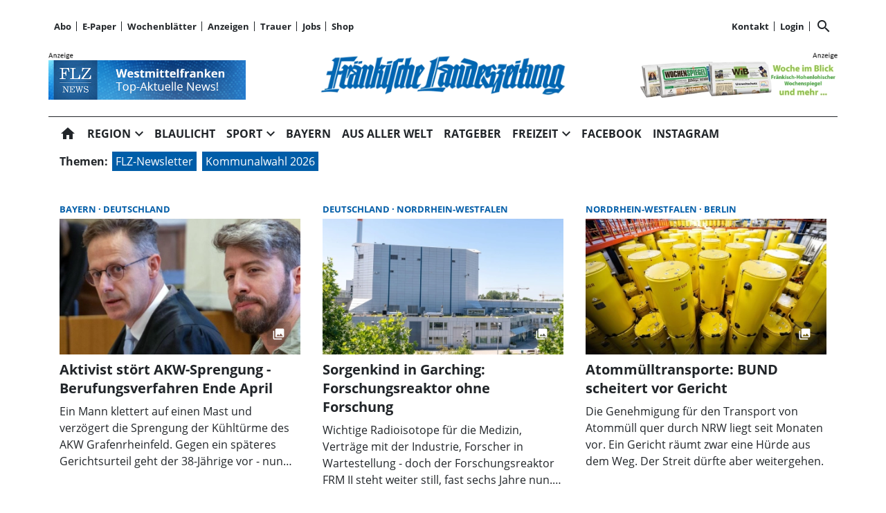

--- FILE ---
content_type: text/html; charset=utf-8
request_url: https://www.flz.de/stichwort/Atom
body_size: 43139
content:
<!DOCTYPE html><!--suppress HtmlUnknownTarget --><html lang="de"><head><link _ngcontent-ng-c4161089761="" rel="preload" href="/api/asset/public/media/Tm1SalpHUmtNbVl0WlRGapMHAWF7l6PUvCGktPZjVyjmJ7ijsmJLbrJq17mIgrNYN70fnGnYF968Czi-URVyQIz6RCK0P7t8rm-x1c8ieejSIgPMslnEYDrQ9JRRUOm91-eCkP9ID_UBKP-stBJg4287k2hutvjifoHGRpcH598=?width=400&amp;height=225&amp;format=webp" crossorigin="anonymous" as="image">
  <meta charset="utf-8">
  <title>FLZ.de</title>
  <meta name="viewport" content="width=device-width, initial-scale=1">
  <style>body {display: none;}</style>
  <!-- netPoint / CMP autoblocking code -->



<!-- netPoint / CMP autoblocking code -->
<link rel="preconnect" href="https://d.delivery.consentmanager.net">
<link rel="preconnect" href="https://cdn.consentmanager.net">
<link rel="preconnect" href="https://cdn.target-video.com">

<script type="text/javascript" data-cmp-ab="1" src="https://cdn.consentmanager.net/delivery/autoblocking/b47dffb161a2c.js" data-cmp-host="d.delivery.consentmanager.net" data-cmp-cdn="cdn.consentmanager.net" data-cmp-codesrc="1"></script> 



<style type="text/css">

  @import url("/static/style_neu.css");
</style>
<style type="text/css">
  @import url("/static/slider.css");
</style>


<!-- Upscore Start -->
<script> (function(u,p,s,c,r){u[r]=u[r]||function(p){(u[r].q=u[r].q||[]).push(p)},u[r].ls=1*new Date();
var a=p.createElement(s),m=p.getElementsByTagName(s)[0];a.async=1;a.src=c;m.parentNode.insertBefore(a,m) })(window,document,'script','//files.upscore.com/async/upScore.js','upScore');

upScore({ config: { domain: 'flz.de', article: 'article', track_positions: true }});
</script>
<!-- Upscore Ende -->


<!-- Google tag (gtag.js) -->
<script async src="https://www.googletagmanager.com/gtag/js?id=G-CFDEJT1MBW"></script>
<script>
  window.dataLayer = window.dataLayer || [];
  function gtag(){dataLayer.push(arguments);}
  gtag('js', new Date());

  gtag('config', 'G-CFDEJT1MBW');
</script>
<!-- Google Ende -->



<!--Async Tag // place this into <head></head> of website -->
<script type='text/javascript'>window.ADNPM = window.ADNPM || {};ADNPM.cmd = ADNPM.cmd || [];</script>
<script type='text/javascript' src='https://cdn.netpoint-media.de/1270816.js' async='async'></script>

<script type='text/javascript'>
	window.addEventListener('pscpRessourceChange', e => console.log(e.detail));
</script>

<script src="https://api.tiun.live/live_api/v2/snippets/BUKKonRXf8dP553_vDkdnz6kIYuUkD76ybHC25ic/background_js?appearance=light&language=de&corners=rounded&formal=true" data-cmp-vendor="c78143"></script>
<link rel="stylesheet" href="https://api.tiun.live/live_api/v2/snippets/BUKKonRXf8dP553_vDkdnz6kIYuUkD76ybHC25ic/background_css" />



<!--Autorenskript-->
<script src="/static/autoren.js"></script>







<style>
body{background-color: white !important}
.modal-fullscreen .modal-content{background: white !important; z-index: 1000002 !important}
.netpoint_topbanner{z-index: 102 !important}}


.modal-content{
    background: white !important;

}

.pscp-navigation{background-color:white !important;
}

container .netpoint_topbanner{z-index: 102 !important; background:#eee;}
/*.cmpboxrecall{display: none !important;}*/

.pscp-share-buttons{
    --pscp-icon-font-size: 20px !important;
    display: flex;
    gap: var(--pscp-space-xs) !important;
margin-top:-10px;
}
.article-preview__asset-badge-container::after {
  font-size: 1.2em !important;
  top: 85% !important;
  left: 91% !important;
}

.image-container.article-preview__overlay-premium-badge-container.article-preview__asset-badge-container::after {
  font-size: 1.2em !important;
  top: 85% !important;
  left: 85% !important;
}

.pscp-grid--two-col .article-preview__asset-badge-container::after {
  font-size: 1.2em !important;
  top: 91% !important;
  left: 95% !important;
}
.readProgress{top:60px!important}
.pscp-icon-image-navigation__dropdown_anchor{background:white;}

.pscp-share-buttons__share-twitter{display:none !important}

.cat-ad-labeling, .cat-ad-labeling:hover {
    color: #525252;}

 @media only screen and (min-width: 766px) 
{
/*.teaser-box__metadata-container{margin-top: 100px;}*/



}
.form-control[type=file] {

        width: 80%;
        margin-left: 30px;
    }

.form-control.is-invalid{
color:#58151c;
background-color: #f8d7da;
border-color:#f1aeb5;}
    .global-error-msg{
        grid-column: 1 / span 2;
        background: #ff0000c4;
        padding: 5px;
font-weight:400;
    }

/*#npIntDiv{display:none}*/
.swiper--navigation-on-content-pagination-at-bottom {
display: grid;
}
.mat-mdc-raised-button.mat-primary {
    --mdc-protected-button-container-color: #005da8 !important;
}
.HUPstyle .btn-primary{ 
background-image:unset !important;
}
.HUPstyle label {
    font-weight: 400 !important;
}
#cmpboxrecall{display:none;}

</style>

  <link rel="icon" id="appIcon" type="image/x-icon" href="/api/asset/public/media/WXpoaE16Y3habU10Wm1GaoiapaCKe6-aKeer03uOO4hBGoCos8lNXRhEUd-osJONvMXZL0dPaRiK_hYCAVCUa1lNhzWriJfHAHrBCFN1P6MLJkL1cG7K7KSr8YpXXBDZCPw_Gd7dSA6IvsnMVCPXWliBw0ruOJZlGM9oMhgJVCk=?preset=favicon"><link rel="apple-touch-icon" href="/api/asset/public/media/WXpoaE16Y3habU10Wm1GaoiapaCKe6-aKeer03uOO4hBGoCos8lNXRhEUd-osJONvMXZL0dPaRiK_hYCAVCUa1lNhzWriJfHAHrBCFN1P6MLJkL1cG7K7KSr8YpXXBDZCPw_Gd7dSA6IvsnMVCPXWliBw0ruOJZlGM9oMhgJVCk=?preset=favicon">
  
<script type="text/javascript">
    const  settings = {"pageTitle":"FLZ.de","favIconAssetUrl":"/api/asset/public/media/WXpoaE16Y3habU10Wm1GaoiapaCKe6-aKeer03uOO4hBGoCos8lNXRhEUd-osJONvMXZL0dPaRiK_hYCAVCUa1lNhzWriJfHAHrBCFN1P6MLJkL1cG7K7KSr8YpXXBDZCPw_Gd7dSA6IvsnMVCPXWliBw0ruOJZlGM9oMhgJVCk=?preset=favicon","mediaLabelAssetUrl":"/api/asset/public/media/WkdGalpqa3dNVEF0WXpNMoiN6np2kGzHL1UeKmITS8mQAyCq81Fh-4eOiGb9UskTVkVOta6-fUDUVSCGlBCKl2VXnD7FJ-Oo91EIf5qttRmjjDazveP_L--Lm_9bVeux8woXdztJMXTuQi0DLtfq-eGAWeWGyPpoCT0ZZadZGyk=","cropMode":"enclose","showLink4ArticleTeasers":false,"showAdditionalInfos4ArticlePreviews":false,"showPreviewMetadata":true,"articleTeaserMaxLines":4,"articleTeaserLinkText":"","id2HtmlContent":{"2a200696-4f01-4fdb-8b4a-148bd0a240fb":"[base64]","d05d2c17-a9d7-4094-92a7-f14eabed075b":"[base64]"},"articleButtonWidth":300,"articleButtonSpacing":25,"bfCacheValidityPeriod":60000,"resourceSeenEnabled":false,"wallDelay":1,"tiunEnabled":true,"tiunStyleUrl":"https://api.tiun.live/live_api/v2/snippets/BUKKonRXf8dP553_vDkdnz6kIYuUkD76ybHC25ic/background_css","tiunScriptUrl":"https://api.tiun.live/live_api/v2/snippets/BUKKonRXf8dP553_vDkdnz6kIYuUkD76ybHC25ic/background_js?appearance=light&language=de&corners=rounded&formal=true","premiumBadgeAvailable":true,"premiumBadgeDisplayLevel":2,"premiumBadgeAssetUrl":"/api/asset/public/media/TXpRNE1XSTROV1F0TVdFMX6iP3zi7qjlxJScKhEPA_9ulgWh37xEhxegHDy_a3fBe5owQqsgICMqmJSHuiYo-_kUhPrf2BfV4umfLLzArel3LBtOR-9B_YztNooGuir6wCPk4DjJkS6LOeKa1t9DZGQjT-wsIYvPENKToZ5ewhg=?preset=width200","premiumBadgeAssetWidth":3307,"premiumBadgeAssetHeight":2244,"premiumBadgeOverlayPosition":"BOTTOM_LEFT","premiumBadgeInlinePosition":"BEFORE_TEXT","premiumBadgeVerticalSpacing":0,"premiumBadgeHorizontalSpacing":0,"resourceChangeScript":"","authUrl":"https://sso.flz.de/auth/authorize?client_id=pscontent-portal&redirect_uri={CURRENTURI_ENCODED}","authStatusUrl":"https://sso.flz.de/auth/logonstatus","authStateLoggedInJsonResult":"{\"status\":\"success\",\"code\":2000}","payWallExpiredSubscriptionRedirectPath":"/aboabgelaufen","assetUrls":["/.well-known/assetlinks.json","/.well-known/apple-app-site-association","/.well-known/apple-site-association"],"searchQueryPathPrefix":"/search/"};
    const  COOKIE_PROVIDERS = [];
    const  COOKIE_CONSENT_SETTINGS = {"type":"cookieConsentPresentationSettings","version":48,"title":"Helfen Sie uns mit Ihrer Zustimmung","introduction":"","footnote":"Um unsere Webseite zu optimieren und Ihnen relevante Inhalte anzubieten, greifen wir auf Informationen (z.B. Geräteerkennung, Browserinformationen) in Ihrem Endgerät zu und speichern diese Informationen (wie Cookies oder andere Technologien) in Ihrem Endgerät. Damit messen wir, wie und womit Sie unsere Angebote nutzen. Die dabei erhobenen (personenbezogenen) Daten geben wir auch an Dritte weiter. \n\nIndem Sie „Alle akzeptieren“ klicken, stimmen Sie (jederzeit für die Zukunft widerruflich) der Speicherung und Datenverarbeitung zu. Sofern Sie „Notwendige Cookies“ klicken, nutzen Sie unsere Webseite nur mit technisch notwendigen Cookies.\n\nMit „Details…“ können Sie festlegen, welchen Zwecken Sie zustimmen und welchen nicht.\n\nIn den Cookie-Einstellungen können Sie Ihre freiwillige Einwilligung jederzeit individuell anpassen oder die Einwilligung für einzelne Zwecke erteilen/entziehen. Weitere Informationen finden Sie in der Datenschutzerklärung. \nHinweis zur Verarbeitung Ihrer auf dieser Webseite erhobenen Daten in den USA: Wir weisen Sie darauf hin, dass bezogen auf einzelne Cookies und Dienstleister eine Verarbeitung Ihrer Daten in den USA erfolgt. Die USA werden vom Europäischen Gerichtshof als ein Land mit einem nach EU-Standards unzureichendem Datenschutzniveau eingeschätzt. Es besteht insbesondere das Risiko, dass Ihre Daten durch US-Behörden, zu Kontroll- und zu Überwachungszwecken, möglicherweise auch ohne Rechtsbehelfsmöglichkeiten, verarbeitet werden können.\n\n\nAGB https://www.flz.de/agb\nImpressum https://www.flz.de/impressum\nDatenschutz https://www.flz.de/datenschutz\nCookie-Einstellungen https://www.flz.de/cookie-details","placeHolderTitle":"Empfohlener redaktioneller Inhalt","placeHolderText":"An dieser Stelle finden Sie externe Inhalte von {PROVIDER_NAMES} . Zum Schutz Ihrer persönlichen Daten werden externe Einbindungen erst angezeigt, wenn Sie durch Klick auf \"Inhalte zulassen\" bestätigen.","placeHolderAllowOnce":"Inhalte von {PROVIDER_NAMES} einmalig zulassen","placeHolderAllowAlways":"Inhalte von {PROVIDER_NAMES} immer zulassen","placeHolderFootnote":"Wenn Sie den Inhalt aktivieren, werden ggf. personenbezogene Daten verarbeitet. Weitere Informationen finden Sie in unserer Datenschutzerklärung."};
    const  CONSENT_MANAGER_SETTINGS = {"enabled":false,"externalType":null,"parameters":null};
    const  OBFUSCATE_PASSWORD = '21.0.2026';
    const  useDummyAds = false
    const device = {"os":"Mac","type":2,"isBot":true};
</script>
  
<script type="text/javascript">
    const  jwt = 'eyJhbGciOiJSUzI1NiJ9.eyJzY29wZSI6IiIsInNlc3Npb25JZCI6Ik05bXlRclRRekFjRTkzN0dIeHdDak9QTk4zRzVfemtYIiwiaXNzIjoiZSIsImV4cCI6MTc2OTEwOTY1OX0.[base64]';
</script>
<link rel="stylesheet" href="/styles-QJYIFRPB.css"><link rel="stylesheet" href="https://api.tiun.live/live_api/v2/snippets/BUKKonRXf8dP553_vDkdnz6kIYuUkD76ybHC25ic/background_css"><link rel="prefetch" href="https://api.tiun.live/live_api/v2/snippets/BUKKonRXf8dP553_vDkdnz6kIYuUkD76ybHC25ic/background_js?appearance=light&amp;language=de&amp;corners=rounded&amp;formal=true"><meta property="og:site_name" content="FLZ.de"><meta property="og:title" content="FLZ.de"><meta property="twitter:card" content="summary"><meta property="twitter:title" content="FLZ.de"><meta property="keywords" content="Atom"><meta name="thumbnail" content=""><meta property="og:type" content="website"><link rel="alternate" type="application/rss+xml" title="FLZ.de" href="https://www.flz.de/api/content/public/rss?path=L3N0aWNod29ydC9hdG9t"><meta name="robots" content="max-snippet:0"><style ng-app-id="ng">[_nghost-ng-c2141053125]{--pscp-background-color: var(--pscp-app-background-color)}</style><style ng-app-id="ng">[_nghost-ng-c415448651]{position:relative;display:block;pointer-events:none}[_nghost-ng-c415448651]   .ngx-spinner[_ngcontent-ng-c415448651]{transition:.35s linear all;display:block;position:absolute;top:5px;left:0px}[_nghost-ng-c415448651]   .ngx-spinner[_ngcontent-ng-c415448651]   .ngx-spinner-icon[_ngcontent-ng-c415448651]{width:14px;height:14px;border:solid 2px transparent;border-top-color:inherit;border-left-color:inherit;border-radius:50%;-webkit-animation:_ngcontent-ng-c415448651_loading-bar-spinner .4s linear infinite;animation:_ngcontent-ng-c415448651_loading-bar-spinner .4s linear infinite}[_nghost-ng-c415448651]   .ngx-bar[_ngcontent-ng-c415448651]{transition:width .35s;position:absolute;top:0;left:0;width:100%;height:2px;border-bottom-right-radius:1px;border-top-right-radius:1px}[dir=rtl]   [_nghost-ng-c415448651]   .ngx-bar[_ngcontent-ng-c415448651]{right:0;left:unset}[fixed=true][_nghost-ng-c415448651]{z-index:10002}[fixed=true][_nghost-ng-c415448651]   .ngx-bar[_ngcontent-ng-c415448651]{position:fixed}[fixed=true][_nghost-ng-c415448651]   .ngx-spinner[_ngcontent-ng-c415448651]{position:fixed;top:10px;left:10px}[dir=rtl]   [fixed=true][_nghost-ng-c415448651]   .ngx-spinner[_ngcontent-ng-c415448651]{right:10px;left:unset}@-webkit-keyframes _ngcontent-ng-c415448651_loading-bar-spinner{0%{transform:rotate(0)}to{transform:rotate(360deg)}}@keyframes _ngcontent-ng-c415448651_loading-bar-spinner{0%{transform:rotate(0)}to{transform:rotate(360deg)}}</style><style ng-app-id="ng">.cookie-consent{--bs-modal-width: calc(100% - 2 * var(--bs-modal-margin))}  .cookie-consent .modal-dialog-scrollable{height:initial}  .cookie-consent .preselected{background-color:var(--pscp-contrast-10pct)}  .cookie-consent .modal-body button{min-width:230px}  .cookie-consent .modal-footer button{min-width:230px}  .cookie-consent--details{display:flex!important;align-items:center}  .cookie-consent__main-dialog{display:flex;max-height:calc(100% - 2 * var(--bs-modal-margin));position:absolute;left:0;right:0;bottom:0}  .cookie-consent__details-dialog{display:flex;max-height:calc(100% - 2 * var(--bs-modal-margin))}  .cookie-consent__button-container-right{width:300px}  .cookie-consent__button-container-right button{width:100%}</style><style id="root-layout-styles">:root{--pscp-converge-rgb : var(--pscp-tint-rgb);--pscp-subtitle-h3-font : 1.5em Open Sans, sans-serif;--pscp-primary-color : #005da8;--pscp-contrast-rgb : var(--pscp-shade-rgb);--.btn{--bs-btn-hover-bg:} : #005da8;----bs-btn-hover-bg: : #0072cf;--pscp-preview-inner-gap : var(--pscp-space-m);--pscp-primary-color-rgb : 0, 93, 168;--pscp-preview-teaser-box-4_highlight-preview-background-color : #eee;}</style><style ng-app-id="ng">.spacing-area[_ngcontent-ng-c2644146054]{background-color:var(--pscp-background-color)}</style><style ng-app-id="ng">[_nghost-ng-c1002475742]{background-color:var(--pscp-background-color);color:var(--pscp-body-color)}</style><style ng-app-id="ng">.pscp-navigation{display:block;top:var(--pscp-sticky-navigation-position);z-index:var(--pscp-sticky-navigation-z-index)}  .pscp-navigation--sticky.pscp-navigation--sticky-scroll-independent{position:sticky}  .pscp-page-scroll-up .pscp-navigation--sticky{position:sticky}</style><style ng-app-id="ng">[_nghost-ng-c3929099043]{color:var(--pscp-font-color)}</style><style ng-app-id="ng">.scroll-to-top-button[_ngcontent-ng-c2693327316]{position:fixed;bottom:var(--pscp-size-m);right:var(--pscp-size-l);display:flex;border-radius:50%;padding:var(--pscp-space-sm);background:var(--pscp-primary-color);color:var(--pscp-primary-contrast-color);font-size:10px;visibility:hidden;opacity:0;transition-property:opacity,visibility;transition-delay:0s,.3s;transition-duration:.3s,0s;z-index:1030;-webkit-user-select:none;-ms-user-select:none;user-select:none}.show[_ngcontent-ng-c2693327316]{visibility:visible;opacity:1;transition-delay:0s,0s}@media (min-width: 576px){.scroll-to-top-button[_ngcontent-ng-c2693327316]{right:calc(50vw - var(--pscp-container-max-width) / 2 + var(--pscp-size-m))}}@media (min-width: 768px){.scroll-to-top-button[_ngcontent-ng-c2693327316]{right:calc(50vw - var(--pscp-container-max-width) / 2 + var(--pscp-size-m))}}@media (min-width: 992px){.scroll-to-top-button[_ngcontent-ng-c2693327316]{right:calc(50vw - var(--pscp-container-max-width) / 2 + var(--pscp-size-m))}}@media (min-width: 1200px){.scroll-to-top-button[_ngcontent-ng-c2693327316]{right:calc(50vw - var(--pscp-container-max-width) / 2 + var(--pscp-size-m))}}</style><style ng-app-id="ng">.media-area[_ngcontent-ng-c4201844512]{color:var(--pscp-font-color);background-color:var(--pscp-background-color);margin-top:0!important;padding-top:var(--pscp-space-m)}</style><style ng-app-id="ng">[_nghost-ng-c4034033614]{--separator-color: var(--pscp-font-color)}.root[_ngcontent-ng-c4034033614]{color:var(--pscp-font-color);background-color:var(--pscp-background-color)}.nav-root[_ngcontent-ng-c4034033614]{display:flex;flex-wrap:nowrap;justify-content:space-between;font-size:13px;font-weight:700;white-space:nowrap}.left[_ngcontent-ng-c4034033614]{display:flex;flex-shrink:1;overflow:hidden;max-width:100%}.right[_ngcontent-ng-c4034033614]{display:flex;flex-shrink:0;overflow:hidden;max-width:100%}.entries-container[_ngcontent-ng-c4034033614] > *[_ngcontent-ng-c4034033614]{display:flex;align-items:center}.entries-container[_ngcontent-ng-c4034033614] > *[_ngcontent-ng-c4034033614]:not(:last-child){position:relative}.entries-container[_ngcontent-ng-c4034033614] > *[_ngcontent-ng-c4034033614]:not(:last-child):after{border-left:solid var(--separator-color) 1px;content:"";position:absolute;top:5px;bottom:5px;right:0}.menu[_ngcontent-ng-c4034033614]{flex-shrink:1;position:relative}.menu-entries[_ngcontent-ng-c4034033614]{position:absolute;background:var(--pscp-background-color);z-index:500;display:flex;flex-direction:column}.menu-entries-hidden[_ngcontent-ng-c4034033614]{display:none}</style><style ng-app-id="ng">.pscp-navigation-entry[_ngcontent-ng-c1881245405]{-webkit-user-select:none;user-select:none;display:inline-flex;align-items:center;flex-wrap:nowrap;gap:var(--pscp-space-sm);cursor:pointer;padding:var(--pscp-navigation-entry-padding, 0);height:var(--pscp-navigation-entry-height, auto)}</style><style ng-app-id="ng">[_nghost-ng-c651621576]{--pscp-border-color: var(--pscp-font-color);--pscp-border-width: thick}.search-bar[_ngcontent-ng-c651621576]{display:flex;width:100%;border-color:var(--pscp-border-color);border-style:solid;border-width:var(--pscp-border-width)}.search-button[_ngcontent-ng-c651621576]{display:flex;align-items:center;justify-content:space-around;border:none;background-color:var(--pscp-border-color);color:var(--pscp-background-color);width:40px;margin:-1px}.query-input[_ngcontent-ng-c651621576]{border-style:none;color:var(--pscp-font-color);background-color:var(--pscp-background-color)}.query-input[_ngcontent-ng-c651621576]:focus{outline:none!important}</style><style ng-app-id="ng">[_nghost-ng-c3155153289]{--separator-color: transparent}.header-area[_ngcontent-ng-c3155153289]{display:grid;gap:var(--pscp-gutter-x);grid-template-columns:min-content 1fr min-content;grid-template-areas:"left center right";color:var(--pscp-font-color);background-color:var(--pscp-background-color)}.header-area[_ngcontent-ng-c3155153289] > *[_ngcontent-ng-c3155153289]{min-height:0}@media screen and (min-width: 768px){.header-area[_ngcontent-ng-c3155153289]{grid-template-columns:min-content 2fr 1fr}}@media screen and (min-width: 992px){.header-area[_ngcontent-ng-c3155153289]{grid-template-columns:1fr 1fr 1fr}}.header-area__left[_ngcontent-ng-c3155153289]{grid-area:left;position:relative;overflow:visible}.header-area__left[_ngcontent-ng-c3155153289]:after{position:absolute;content:"";top:0;left:calc(100% + var(--pscp-gutter-x) / 2);height:100%;width:1px;background-color:var(--separator-color)}.header-area__center[_ngcontent-ng-c3155153289]{grid-area:center}.header-area__right[_ngcontent-ng-c3155153289]{grid-area:right;position:relative;overflow:visible}.header-area__right[_ngcontent-ng-c3155153289]:after{content:"";position:absolute;top:0;right:calc(100% + var(--pscp-gutter-x) / 2);height:100%;width:1px;background-color:var(--separator-color)}.logo-area__image[_ngcontent-ng-c3155153289]{width:100%;height:100%;object-fit:contain;object-position:center;font-size:0}.logo-area__image--right[_ngcontent-ng-c3155153289]{object-position:right}</style><style ng-app-id="ng">[_nghost-ng-c274347581]{--pscp-media-header-height: 12px;--pscp-media-header-margin-bottom: 1px}a[_ngcontent-ng-c274347581]{display:flex;flex-direction:column}.media[_ngcontent-ng-c274347581]{width:100%;max-height:calc(100% - var(--pscp-media-header-height) - var(--pscp-media-header-margin-bottom))}.media[_ngcontent-ng-c274347581]   img[_ngcontent-ng-c274347581]{width:100%;height:100%;object-fit:contain;object-position:left;font-size:0}.media__header[_ngcontent-ng-c274347581]{height:var(--pscp-media-header-height);margin-bottom:var(--pscp-media-header-margin-bottom);width:100%;background:no-repeat bottom left;background-size:contain;background-image:var(--pscp-media-label-url)}.media__header.media--right[_ngcontent-ng-c274347581]{background-position-x:right}.media.media--right[_ngcontent-ng-c274347581]   img[_ngcontent-ng-c274347581]{object-position:right}</style><style ng-app-id="ng">[_nghost-ng-c3088514774]{--color: currentColor}.separator-area[_ngcontent-ng-c3088514774]{background-color:var(--pscp-background-color)}.separator[_ngcontent-ng-c3088514774]{width:100%;background-color:var(--color)}</style><style ng-app-id="ng">[_nghost-ng-c840155058]{--l1-font: var(--pscp-main-navi-font, var(--pscp-app-font-family));--l1-color: var(--pscp-font-color);--l1-dropdown-icon-color: var(--pscp-font-color);--l1-background-color: var(--pscp-background-color);--l1-hover-color: var(--pscp-link-hover-color);--l1-hover-dropdown-icon-color: var(--pscp-link-hover-color);--l1-hover-background-color: var(--pscp-background-color);--l1-open-color: var(--l1-hover-color);--l1-open-background-color: var(--pscp-background-color);--l1-open-dropdown-icon-color: var(--l1-hover-color);--l1-entry-horizontal-padding: var(--pscp-space-sm);--l1-entry-vertical-padding: var(--pscp-space-sm);--l1-entry-height: auto;--l2-font: var(--pscp-main-navi-l2-font, var(--l1-font));--l2-color: var(--pscp-font-color);--l2-background-color: var(--pscp-background-color);--l2-hover-color: var(--pscp-link-hover-color);--l2-hover-background-color: var(--pscp-contrast-5pct);--l2-box-shadow-color: var(--pscp-contrast-30pct);--l2-box-shadow: 4px 4px 4px var(--l2-box-shadow-color);--l2-entry-horizontal-padding: var(--pscp-space-lg);--l2-entry-vertical-padding: var(--pscp-space-xs);--l2-entry-height: auto}.nav-level-1[_ngcontent-ng-c840155058]{display:flex;flex-wrap:nowrap;width:100%;white-space:nowrap;-webkit-user-select:none;-moz-user-select:none;-ms-user-select:none;user-select:none;border-radius:var(--pscp-nav-top-border-radius, 0) var(--pscp-nav-top-border-radius, 0) 0 0;font:var(--l1-font);--pscp-font-color: var(--l1-color);--pscp-link-color: var(--l1-color);--dropdown-icon-color: var(--l1-dropdown-icon-color);--pscp-background-color: var(--l1-background-color);--pscp-link-hover-color: var(--l1-hover-color);--hover-dropdown-icon-color: var(--l1-hover-dropdown-icon-color);--hover-background-color: var(--l1-hover-background-color);--open-color: var(--l1-open-color);--open-background-color: var(--l1-open-background-color);--open-dropdown-icon-color: var(--l1-open-dropdown-icon-color);--pscp-navigation-entry-padding: var(--l1-entry-vertical-padding) var(--l1-entry-horizontal-padding);--pscp-navigation-entry-height: var(--l1-entry-height);background-color:var(--pscp-background-color)}.nav-level-2[_ngcontent-ng-c840155058]{--pscp-font-color: var(--l2-color);--pscp-link-color: var(--l2-color);--pscp-background-color: var(--l2-background-color);--pscp-link-hover-color: var(--l2-hover-color);--hover-background-color: var(--l2-hover-background-color);--pscp-navigation-entry-padding: var(--l2-entry-vertical-padding) var(--l2-entry-horizontal-padding);--pscp-navigation-entry-height: var(--l2-entry-height);background-color:var(--pscp-background-color);box-shadow:var(--l2-box-shadow);margin-top:-2px!important;font:var(--l2-font)}.nav-level-1__left[_ngcontent-ng-c840155058]{flex-shrink:0;overflow:hidden;max-width:100%}.nav-level-1__middle-wrapper[_ngcontent-ng-c840155058]{position:relative;min-width:0;flex-shrink:1;flex-grow:1;display:flex}.nav-level-1__middle[_ngcontent-ng-c840155058]{display:flex;overflow-y:scroll;max-width:100%;-ms-overflow-style:none;scrollbar-width:none}.nav-level-1__middle[_ngcontent-ng-c840155058]::-webkit-scrollbar{display:none}.nav-level-1__right[_ngcontent-ng-c840155058]{flex-shrink:0;overflow:hidden;max-width:100%}.nav-level-1__entries-container[_ngcontent-ng-c840155058]{display:flex;flex-wrap:nowrap}.nav-level-1__entries-container[_ngcontent-ng-c840155058] > *[_ngcontent-ng-c840155058]{display:flex;align-items:center}.nav-level-1--scrolling[_ngcontent-ng-c840155058]{pointer-events:none}.dropdown-item[_ngcontent-ng-c840155058]{background-color:var(--pscp-background-color)}.dropdown-icon[_ngcontent-ng-c840155058]{color:var(--dropdown-icon-color);display:flex;align-items:center;justify-content:center;cursor:pointer}.nav__item[_ngcontent-ng-c840155058]{text-transform:var(--text-transform);background-color:var(--pscp-background-color)}.nav__item[_ngcontent-ng-c840155058]:hover{--pscp-link-color: var(--pscp-link-hover-color);--dropdown-icon-color: var(--hover-dropdown-icon-color);--pscp-background-color: var(--hover-background-color)}.nav__item.nav__item--clicked[_ngcontent-ng-c840155058], .nav__item.show[_ngcontent-ng-c840155058]{--pscp-link-color: var(--open-color);--pscp-link-hover-color: var(--open-color);--pscp-font-color: var(--open-color);--dropdown-icon-color: var(--open-dropdown-icon-color);--pscp-background-color: var(--open-background-color)}.nav__level-1-item--first[_ngcontent-ng-c840155058]{--pscp-navigation-entry-padding: var(--l1-entry-vertical-padding) var(--l1-entry-horizontal-padding) var(--l1-entry-vertical-padding) 0}.nav__level-1-item--last[_ngcontent-ng-c840155058]{--pscp-navigation-entry-padding: var(--l1-entry-vertical-padding) 0 var(--l1-entry-vertical-padding) var(--l1-entry-horizontal-padding)}.nav__level-1-item--last[_ngcontent-ng-c840155058]   .dropdown-button[_ngcontent-ng-c840155058]{margin:0}.dropup[_ngcontent-ng-c840155058], .dropright[_ngcontent-ng-c840155058], .dropdown[_ngcontent-ng-c840155058], .dropleft[_ngcontent-ng-c840155058]{position:static}.dropdown-menu[_ngcontent-ng-c840155058]{border:none;padding:0;border-radius:0}.dropdown-item[_ngcontent-ng-c840155058]{padding:0}.dropdown-item[_ngcontent-ng-c840155058]:active{color:var(--pscp-link-color)}.main[_ngcontent-ng-c840155058]{position:relative}.fixed-nav-spacer[_ngcontent-ng-c840155058]{height:37px}.scroll-button-left[_ngcontent-ng-c840155058]{left:0;color:transparent;background:transparent;display:none;align-items:center;justify-content:center;position:absolute;top:0;bottom:0}.scroll-button-right[_ngcontent-ng-c840155058]{right:0;color:transparent;background:transparent;display:none;align-items:center;justify-content:center;position:absolute;top:0;bottom:0}.scroll-button-left-visible[_ngcontent-ng-c840155058]   .scroll-button-left[_ngcontent-ng-c840155058]{color:var(--l1-color);background-color:var(--pscp-background-color);display:flex}.scroll-button-left-visible[_ngcontent-ng-c840155058]   .scroll-button-left[_ngcontent-ng-c840155058]:hover{color:var(--l1-hover-color)}.scroll-button-right-visible[_ngcontent-ng-c840155058]   .scroll-button-right[_ngcontent-ng-c840155058]{color:var(--l1-color);background-color:var(--pscp-background-color);display:flex}.scroll-button-right-visible[_ngcontent-ng-c840155058]   .scroll-button-right[_ngcontent-ng-c840155058]:hover{color:var(--l1-hover-color)}.dropdown-toggle[_ngcontent-ng-c840155058]{cursor:pointer}.dropdown-toggle[_ngcontent-ng-c840155058]:after{content:none}.dropdown-button[_ngcontent-ng-c840155058]{margin-left:calc(-1 * var(--l1-entry-horizontal-padding));margin-right:calc(-6px + var(--l1-entry-horizontal-padding))}</style><style ng-app-id="ng">[_nghost-ng-c2895322647]{--l1-color: var(--pscp-font-color);--l1-background-color: var(--pscp-icon-image-navigation-dropdown-background-color, var(--pscp-background-color));--l1-hover-color: var(--pscp-link-hover-color);--l1-hover-background-color: transparent;--l1-text-transform: uppercase;--l1-navigation-entry-padding: var(--pscp-space-sm) var(--pscp-space-m);--l1-font: var(--pscp-main-navi-font, var(--pscp-app-font-family));--l2-color: var(--pscp-font-color);--l2-background-color: var(--l1-background-color);--l2-hover-color: var(--pscp-link-color);--l2-hover-background-color: var(--pscp-contrast-5pct);--l2-text-transform: initial;--l2-navigation-entry-padding: var(--pscp-space-xs) var(--pscp-space-lg);--l2-font: var(--pscp-main-navi-l2-font, var(--l1-font))}ul[_ngcontent-ng-c2895322647]{margin:initial;padding:initial}li[_ngcontent-ng-c2895322647]{list-style-type:none}.pscp-icon-image-navigation[_ngcontent-ng-c2895322647]{position:relative;background-color:var(--pscp-background-color);display:grid;grid-template-columns:1fr auto 1fr;grid-template-rows:1fr;grid-template-areas:"icon logo dummy";gap:var(--pscp-gutter-x);-webkit-user-select:none;user-select:none}.pscp-icon-image-navigation__dropdown_anchor[_ngcontent-ng-c2895322647]{position:absolute;width:var(--pscp-icon-image-navigation-dropdown-width, 100%);max-width:100%;top:100%;z-index:100;-webkit-backface-visibility:hidden;-webkit-transform-style:preserve-3d;backface-visibility:hidden;transform-style:preserve-3d;transition:none}@media screen and (min-width: 576px){.pscp-icon-image-navigation__dropdown_anchor[_ngcontent-ng-c2895322647]{width:var(--pscp-icon-image-navigation-dropdown-width, auto)}}.pscp-icon-image-navigation__level-1[_ngcontent-ng-c2895322647]{--pscp-font-color: var(--l1-color);--pscp-link-color: var(--l1-color);--dropdown-icon-color: var(--l1-color);--pscp-background-color: var(--l1-background-color);--pscp-link-hover-color: var(--l1-hover-color);--hover-background-color: var(--l1-hover-background-color);--text-transform: var(--l1-text-transform);--font: var(--l1-font);--pscp-navigation-entry-padding: var(--l1-navigation-entry-padding);background:var(--pscp-background-color);box-shadow:4px 4px 4px var(--pscp-contrast-30pct);width:100%}.pscp-icon-image-navigation__level-2[_ngcontent-ng-c2895322647]{--pscp-font-color: var(--l2-color);--pscp-link-color: var(--l2-color);--pscp-background-color: var(--l2-background-color);--pscp-link-hover-color: var(--l2-hover-color);--hover-background-color: var(--l2-hover-background-color);--text-transform: var(--l2-text-transform);--font: var(--l2-font);--pscp-navigation-entry-padding: var(--l2-navigation-entry-padding);position:relative;margin:0;padding:0;border-radius:0;border:none;background:initial}.pscp-icon-image-navigation__menu-icon-holder[_ngcontent-ng-c2895322647], .pscp-icon-image-navigation__right-icon-holder[_ngcontent-ng-c2895322647], .pscp-icon-image-navigation__dummy-holder[_ngcontent-ng-c2895322647]{min-height:0;display:flex;align-items:center}.pscp-icon-image-navigation__menu-icon-holder[_ngcontent-ng-c2895322647]{grid-area:icon;justify-content:left;cursor:pointer;color:var(--pscp-font-color)}.pscp-icon-image-navigation__menu-icon-holder[_ngcontent-ng-c2895322647]:hover{color:var(--pscp-link-hover-color)}.pscp-icon-image-navigation__dummy-holder[_ngcontent-ng-c2895322647]{grid-area:dummy;visibility:hidden}.pscp-icon-image-navigation__right-icon-holder[_ngcontent-ng-c2895322647]{height:100%;justify-content:right}.pscp-icon-image-navigation__image-holder[_ngcontent-ng-c2895322647]{grid-area:logo;min-height:0;display:flex;align-items:center;justify-content:center}.pscp-icon-image-navigation__image[_ngcontent-ng-c2895322647]{width:100%;height:100%;object-fit:contain;object-position:center}.pscp-icon-image-navigation__toggle[_ngcontent-ng-c2895322647]{cursor:pointer;display:flex;align-items:center;margin-right:-4px}.pscp-icon-image-navigation__toggle[_ngcontent-ng-c2895322647]:after{content:none}.pscp-icon-image-navigation__toggle-icon[_ngcontent-ng-c2895322647]{--pscp-icon-font-size: 32px;color:var(--dropdown-icon-color);padding:var(--pscp-navigation-entry-padding);padding-left:0;padding-bottom:0;padding-top:0}.pscp-icon-image-navigation__item.pscp-icon-image-navigation__item--clicked[_ngcontent-ng-c2895322647], .pscp-icon-image-navigation__item[_ngcontent-ng-c2895322647]:hover{--pscp-link-color: var(--pscp-link-hover-color);background-color:var(--hover-background-color);--dropdown-icon-color: var(--pscp-link-hover-color)}.pscp-icon-image-navigation__text-and-toggle[_ngcontent-ng-c2895322647]{display:flex;align-items:center}.pscp-icon-image-navigation__item-text[_ngcontent-ng-c2895322647]{display:flex;flex-grow:1;text-transform:var(--text-transform);font:var(--font)}.pscp-icon-image-navigation__secondary-navigation[_ngcontent-ng-c2895322647]{--pscp-background-color: var(--pscp-icon-image-navigation-secondary-background-color, var(--pscp-contrast-5pct));--pscp-link-color: var(--pscp-icon-image-navigation-secondary-font-color, var(--l1-color));--pscp-link-hover-color: var(--pscp-icon-image-navigation-secondary-hover-color, var(--l1-hover-color));--text-transform: initial;--font: var(--pscp-main-navi-secondary-font, var(--l1-font));background-color:var(--pscp-background-color);display:flex;align-items:center;justify-content:space-around;flex-wrap:wrap}</style><style ng-app-id="ng">.one-col-layout[_ngcontent-ng-c4064966160]{padding-left:0;padding-right:0;margin-top:0}.page-layout-container[_ngcontent-ng-c4064966160]{background-color:var(--pscp-background-color)}</style><style ng-app-id="ng">@charset "UTF-8";@media (max-width: 575.98px){.d-xs-only-none{display:none!important}}@media (min-width: 576px) and (max-width: 767.98px){.d-sm-only-none{display:none!important}}@media (min-width: 768px) and (max-width: 991.98px){.d-md-only-none{display:none!important}}@media (min-width: 992px) and (max-width: 1199.98px){.d-lg-only-none{display:none!important}}@media (min-width: 1200px){.d-xl-only-none{display:none!important}}@media (max-width: 767.98px){.d-xs-to-sm-none{display:none!important}}@media (max-width: 991.98px){.d-xs-to-md-none{display:none!important}}@media (max-width: 1199.98px){.d-xs-to-lg-none{display:none!important}}:host{--pscp-font-size-lg: var(--pscp-font-size-lg)}.preview-grid__headline{color:var(--pscp-primary-color);font-weight:700;font-size:var(--pscp-font-size-lg);margin-bottom:0;padding:calc(var(--pscp-gutter-y) / 2) calc(var(--pscp-gutter-x) / 2) 0}.pscp-grid,.pscp-grid--two-col,.pscp-grid--three-col,.pscp-grid--four-col{--b: calc(var(--pscp-gutter-y) * -1);--r: calc(var(--pscp-gutter-x) * -1);--x: var(--pscp-gutter-x);--y: var(--pscp-gutter-y);--c: var(--pscp-background-color);--ww: var(--pscp-preview-container-rule-width);--cc: var(--pscp-preview-container-rule-color)}.pscp-grid>div.Y:nth-child(n):after,.pscp-grid--two-col>div.Y:nth-child(n):after,.pscp-grid--three-col>div.Y:nth-child(n):after,.pscp-grid--four-col>div.Y:nth-child(n):after{content:none;position:absolute;top:0;left:0;bottom:calc(var(--y) * -.5 - var(--ww) / 2);right:calc(var(--x) * -.5 - var(--ww) / 2);border-bottom:var(--ww) solid var(--cc);border-right:var(--ww) solid var(--cc);pointer-events:none}@media screen and (min-width: 768px) and (max-width: 992px){.pscp-grid>div.Y:nth-child(n):after{content:""}.pscp-grid>div.Y:nth-child(2n):after{right:0;border-right:none}.pscp-grid>div.Y:nth-child(odd of.Y):before{content:"";position:absolute;bottom:var(--b);right:var(--r);width:var(--x);height:var(--y);background-color:var(--c);z-index:2}.pscp-grid>div.Y:nth-child(odd of.Y):nth-last-child(-n+2 of.Y):before,.pscp-grid>div.Y:nth-child(odd of.Y):nth-last-child(-n+2 of.Y)~div:before{content:none}.pscp-grid>div.Y:nth-child(odd of.Y):nth-last-child(-n+2 of.Y):after,.pscp-grid>div.Y:nth-child(odd of.Y):nth-last-child(-n+2 of.Y)~div:after{bottom:0;border-bottom:none}}@media screen and (min-width: 992px){.pscp-grid--two-col>div.Y:nth-child(n):after{content:""}.pscp-grid--two-col>div.Y:nth-child(2n):after{right:0;border-right:none}.pscp-grid--two-col>div.Y:nth-child(odd of.Y):before{content:"";position:absolute;bottom:var(--b);right:var(--r);width:var(--x);height:var(--y);background-color:var(--c);z-index:2}.pscp-grid--two-col>div.Y:nth-child(odd of.Y):nth-last-child(-n+2 of.Y):before,.pscp-grid--two-col>div.Y:nth-child(odd of.Y):nth-last-child(-n+2 of.Y)~div:before{content:none}.pscp-grid--two-col>div.Y:nth-child(odd of.Y):nth-last-child(-n+2 of.Y):after,.pscp-grid--two-col>div.Y:nth-child(odd of.Y):nth-last-child(-n+2 of.Y)~div:after{bottom:0;border-bottom:none}.pscp-grid--three-col>div.Y:nth-child(n):after{content:""}.pscp-grid--three-col>div.Y:nth-child(3n):after{right:0;border-right:none}.pscp-grid--three-col>div.Y:nth-child(3n+1 of.Y):before{content:"";position:absolute;bottom:var(--b);right:var(--r);width:var(--x);height:var(--y);background-color:var(--c);z-index:2}.pscp-grid--three-col>div.Y:nth-child(3n+1 of.Y):nth-last-child(-n+3 of.Y):before,.pscp-grid--three-col>div.Y:nth-child(3n+1 of.Y):nth-last-child(-n+3 of.Y)~div:before{content:none}.pscp-grid--three-col>div.Y:nth-child(3n+2 of.Y):before{content:"";position:absolute;bottom:var(--b);right:var(--r);width:var(--x);height:var(--y);background-color:var(--c);z-index:2}.pscp-grid--three-col>div.Y:nth-child(3n+1 of.Y):nth-last-child(-n+3 of.Y):after,.pscp-grid--three-col>div.Y:nth-child(3n+1 of.Y):nth-last-child(-n+3 of.Y)~div:after{bottom:0;border-bottom:none}.pscp-grid--four-col>div.Y:nth-child(n):after{content:""}.pscp-grid--four-col>div.Y:nth-child(4n):after{right:0;border-right:none}.pscp-grid--four-col>div.Y:nth-child(4n+1 of.Y):before{content:"";position:absolute;bottom:var(--b);right:var(--r);width:var(--x);height:var(--y);background-color:var(--c);z-index:2}.pscp-grid--four-col>div.Y:nth-child(4n+1 of.Y):nth-last-child(-n+4 of.Y):before,.pscp-grid--four-col>div.Y:nth-child(4n+1 of.Y):nth-last-child(-n+4 of.Y)~div:before{content:none}.pscp-grid--four-col>div.Y:nth-child(4n+2 of.Y):before{content:"";position:absolute;bottom:var(--b);right:var(--r);width:var(--x);height:var(--y);background-color:var(--c);z-index:2}.pscp-grid--four-col>div.Y:nth-child(4n+3 of.Y):before{content:"";position:absolute;bottom:var(--b);right:var(--r);width:var(--x);height:var(--y);background-color:var(--c);z-index:2}.pscp-grid--four-col>div.Y:nth-child(4n+1 of.Y):nth-last-child(-n+4 of.Y):after,.pscp-grid--four-col>div.Y:nth-child(4n+1 of.Y):nth-last-child(-n+4 of.Y)~div:after{bottom:0;border-bottom:none}}.Y{position:relative}.preview-grid-area{background-color:var(--pscp-background-color);color:var(--pscp-font-color);--_text-margin: var(--pscp-preview-text-margin, 0)}.preview-grid-area.preview-grid-area--flash-news{background-color:var(--pscp-preview-background-color, var(--pscp-background-color));border-radius:var(--pscp-preview-outer-border-radius);--_column-gap: var(--pscp-space-sm);gap:var(--_column-gap) var(--pscp-gutter-x)}.preview-grid-area.preview-grid-area--flash-news :nth-child(n):after{content:"";position:absolute;height:1px;background-color:var(--pscp-contrast-20pct);left:var(--_text-margin);right:var(--_text-margin);bottom:calc(-1 * var(--_column-gap) / 2 + 1px)}.preview-grid-area.preview-grid-area--flash-news :last-child:after{display:none}.preview-grid-area__load-button-wrapper{grid-column:1/span var(--_column-count);display:flex;justify-content:center}.preview-grid-area__load-button{display:flex;flex-wrap:nowrap;align-items:center}@media screen and (min-width: 768px){.pscp-grid:not(.pscp-grid--one-col).preview-grid-area--flash-news :nth-child(n):after{display:none}}
</style><style ng-app-id="ng">[_nghost-ng-c1280528871]{--_pscp-preview-background-color: var(--pscp-preview-high-prio-background-color, var(--pscp-preview-background-color, var(--pscp-preview-low-prio-background-color, var(--pscp-background-color))));min-width:0}</style><style ng-app-id="ng">[_nghost-ng-c4161089761]{--fading-width: var(--pscp-size-l);--teaser-multiline-ellipsis-limit: var(--article-teaser-max-lines, 7)}[_nghost-ng-c4161089761]:hover   .article-preview__teaser-text[_ngcontent-ng-c4161089761]{color:var(--pscp-font-color)}[_nghost-ng-c4161089761]:hover   h2[_ngcontent-ng-c4161089761], [_nghost-ng-c4161089761]:hover   h5[_ngcontent-ng-c4161089761]{color:var(--pscp-link-hover-color)}h2[_ngcontent-ng-c4161089761]{font-weight:700;font-size:var(--pscp-h5-font-size)}.article-preview[_ngcontent-ng-c4161089761]{overflow:hidden;background-color:var(--_pscp-preview-background-color);border-radius:var(--pscp-preview-outer-border-radius);height:100%}.article-preview__metadata-container[_ngcontent-ng-c4161089761]{--_default-margin-1: 0 0 var(--pscp-space-xs) 0;--_default-margin-2: var(--pscp-preview-text-margin, var(--_default-margin-1));margin:var(--pscp-preview-text-margin-image-top-text-bottom, var(--_default-margin-2))}.article-preview__image-container[_ngcontent-ng-c4161089761]{display:block;width:100%;aspect-ratio:var(--pscp-image-top-text-bottom-preview-aspect-ratio, 16/9);margin-bottom:var(--pscp-space-sm)}.article-preview__image[_ngcontent-ng-c4161089761]{width:100%;height:100%;object-fit:cover}.article-preview__link[_ngcontent-ng-c4161089761]{display:block;height:100%}.article-preview__text-wrapper[_ngcontent-ng-c4161089761]{margin:var(--pscp-preview-text-margin-image-top-text-bottom, var(--pscp-preview-text-margin))}.article-preview__text-wrapper[_ngcontent-ng-c4161089761]:empty{display:none}.article-preview__headline[_ngcontent-ng-c4161089761]{font:var(--pscp-preview-box-headline-common-font, var(--pscp-image-top-text-bottom-preview-headline-font))}.article-preview__teaser-text[_ngcontent-ng-c4161089761]{margin-top:var(--pscp-space-sm);--multiline-ellipsis-limit: var(--teaser-multiline-ellipsis-limit)}.article-preview__additional-infos[_ngcontent-ng-c4161089761]{margin-top:var(--pscp-space-xs)}</style><style ng-app-id="ng">@charset "UTF-8";[_nghost-ng-c753283997]{--metadata-info-font-size: var(--pscp-font-size-xs);--pscp-link-color: var(--pscp-primary-color);text-transform:uppercase;font-size:var(--metadata-info-font-size);font-weight:700;overflow:hidden;text-overflow:ellipsis;white-space:nowrap}.metadata-item[_ngcontent-ng-c753283997]:after{content:" \b7  "}.metadata-item[_ngcontent-ng-c753283997]:last-of-type:after{content:""}</style><style ng-app-id="ng">@charset "UTF-8";@media (max-width: 575.98px){.d-xs-only-none[_ngcontent-ng-c1744941401]{display:none!important}}@media (min-width: 576px) and (max-width: 767.98px){.d-sm-only-none[_ngcontent-ng-c1744941401]{display:none!important}}@media (min-width: 768px) and (max-width: 991.98px){.d-md-only-none[_ngcontent-ng-c1744941401]{display:none!important}}@media (min-width: 992px) and (max-width: 1199.98px){.d-lg-only-none[_ngcontent-ng-c1744941401]{display:none!important}}@media (min-width: 1200px){.d-xl-only-none[_ngcontent-ng-c1744941401]{display:none!important}}@media (max-width: 767.98px){.d-xs-to-sm-none[_ngcontent-ng-c1744941401]{display:none!important}}@media (max-width: 991.98px){.d-xs-to-md-none[_ngcontent-ng-c1744941401]{display:none!important}}@media (max-width: 1199.98px){.d-xs-to-lg-none[_ngcontent-ng-c1744941401]{display:none!important}}[_nghost-ng-c1744941401]{--l1-font-size: var(--pscp-font-size-xs);--l2-font-size: var(--pscp-font-size-xxs)}.portal-footer[_ngcontent-ng-c1744941401]{color:var(--pscp-font-color);background-color:var(--pscp-background-color);position:relative;z-index:99}.portal-footer[_ngcontent-ng-c1744941401]   .first[_ngcontent-ng-c1744941401]{font-weight:700;font-size:var(--l1-font-size)}.portal-footer[_ngcontent-ng-c1744941401]   .second[_ngcontent-ng-c1744941401]{font-size:var(--l2-font-size)}.portal-footer[_ngcontent-ng-c1744941401]   .second[_ngcontent-ng-c1744941401]   [_ngcontent-ng-c1744941401]:not(:last-child):after{content:", "}</style></head>
<body class="show-body-after-css-load" style="--pscp-article-teaser-link-text : &quot;&gt; Weiter lesen&quot;;--pscp-media-label-url : url(&quot;/api/asset/public/media/WkdGalpqa3dNVEF0WXpNMoiN6np2kGzHL1UeKmITS8mQAyCq81Fh-4eOiGb9UskTVkVOta6-fUDUVSCGlBCKl2VXnD7FJ-Oo91EIf5qttRmjjDazveP_L--Lm_9bVeux8woXdztJMXTuQi0DLtfq-eGAWeWGyPpoCT0ZZadZGyk=&quot;);--pscp-premium-badge-url : url(&quot;/api/asset/public/media/TXpRNE1XSTROV1F0TVdFMX6iP3zi7qjlxJScKhEPA_9ulgWh37xEhxegHDy_a3fBe5owQqsgICMqmJSHuiYo-_kUhPrf2BfV4umfLLzArel3LBtOR-9B_YztNooGuir6wCPk4DjJkS6LOeKa1t9DZGQjT-wsIYvPENKToZ5ewhg=?preset=width200&quot;);--pscp-premium-badge-aspect-ratio : 3307/2244;--pscp-premium-badge-horizontal-spacing : 0px;--pscp-premium-badge-vertical-spacing : 0px;"><!--nghm-->
<app-root ng-version="20.3.2" _nghost-ng-c2141053125="" class="" ngh="36" ng-server-context="ssr"><ngx-loading-bar _ngcontent-ng-c2141053125="" _nghost-ng-c415448651="" fixed="true" style="color: var(--loading-bar-color);" ngh="0"><!----></ngx-loading-bar><app-fallback-h1 _ngcontent-ng-c2141053125="" ngh="1"><!----></app-fallback-h1><router-outlet _ngcontent-ng-c2141053125=""></router-outlet><app-root-layout ngh="35"><app-spacing-layout-part _nghost-ng-c2644146054="" ngh="2"><div _ngcontent-ng-c2644146054="" class="container g-0 spacing-area pb-3"></div></app-spacing-layout-part><app-media-layout-part ngh="4"><app-full-width-media-layout-part-representation _nghost-ng-c4201844512="" ngh="3"><div _ngcontent-ng-c4201844512="" class="vertical-media vertical-media--placement-vertical_right vertical-media--pos-fixed vertical-media--anchor-page_top"><div _ngcontent-ng-c4201844512=""><!--Banner Tag // Website: flz.DE // Adslot: netpoint_skyscraper // 160x600, 300x600 // nur *einmal rechts neben Content* einbinden -->
<div class="netpoint_skyscraper"></div></div><!----><!----><!----><!----></div><!----><!----><!----><!----></app-full-width-media-layout-part-representation><!----></app-media-layout-part><app-html-layout-part ngskiphydration="true" _nghost-ng-c1002475742=""><!-- Matomo -->

<!-- End Matomo Code -->



<style>
/**
  NetPoint Styling for PSCP
**/
 
/** adds ad markers to the netpoint delay loaded ads **/
.netpoint_outstream,
.netpoint_banner,
.netpoint_topbanner,
.netpoint_rectangle,
.netpoint_skyscraper
 {
  position: relative;
}
/** only display the marker, if the container was filled by netpoint **/
.netpoint_outstream:not(:empty)::after,
.netpoint_banner:not(:empty)::after,
.netpoint_topbanner:not(:empty)::after,
.netpoint_rectangle:not(:empty)::after,
.netpoint_skyscraper:not(:empty)::after {
  content: "";
  position: absolute;
  bottom: calc(100% + 1px);
  width: 100%;
  height: var(--pscp-media-header-height);
  background-size: contain;
}
/** ad marker image + position **/
.netpoint_topbanner::after,
.netpoint_outstream::after,
.netpoint_rectangle::after,
.netpoint_banner::after,
.netpoint_skyscraper::after {
  background: var(--pscp-media-label-url) no-repeat center;
}
 
/** NetPoint style fixes that might be deprecated later... **/
/** fixes the ad marker being inside the ads **/
.netpoint_skyscraper {
   margin-top: 25px;
}
/** adjust width and padding of the rectangles to fit netpoint sizing (they are larger than HUP defaults) **/
.media-buttons {
    --article-button-media-width: 350px;
    margin-left: -20px;
}

.netpoint_topbanner{margin-bottom:10px;}
.netpoint_skyscraper{margin-left:10px;}


/**
 Style Anpassung Menü
**/


.nav__level-1-item .pscp-navigation-entry{

font-weight:700;
text-transform:uppercase;

}
.nav-level-2 .pscp-navigation-entry{

font-weight:400;
text-transform:none;
}

.search-button .material-icons{color:white;!important}
.modal-content{
    background: white !important;

}



</style>
<style type="text/css">
  @import url("/static/style_neu.css");
</style>
<!--Banner Tag // Website: xxx.DE // Adslot: netpoint_topbanner // 728x90, 800x250, 970x250 // nur *einmal über dem Content* einbinden --> 
<div class="container"> <div class="netpoint_topbanner"></div> </div>

</app-html-layout-part><app-navigation-layout-part class="pscp-navigation d-xs-only-none d-sm-only-none pscp-navigation--sticky-scroll-independent" _nghost-ng-c2176914502="" ngh="7"><!----><app-spaced-out-service-navigation-layout-part-representation _ngcontent-ng-c2176914502="" _nghost-ng-c4034033614="" style="--bs-link-hover-color : #005da8;--pscp-link-hover-color : #005da8;" ngh="6"><div _ngcontent-ng-c4034033614="" class="root container container-no-padding"><div _ngcontent-ng-c4034033614="" class="nav-root"><div _ngcontent-ng-c4034033614="" class="d-flex d-sm-none flex-column"><button _ngcontent-ng-c4034033614="" class="icon-only-button ps-2"><span _ngcontent-ng-c4034033614="" class="material-icons">menu</span></button><div _ngcontent-ng-c4034033614="" class="menu"><div _ngcontent-ng-c4034033614="" class="menu-entries menu-entries-hidden"><div _ngcontent-ng-c4034033614=""><app-navigation-entry _ngcontent-ng-c4034033614="" _nghost-ng-c1881245405="" ngh="5"><!----><a _ngcontent-ng-c1881245405="" draggable="false" class="pscp-navigation-entry d-flex pe-3 ps-2 py-1" aria-label="Abo" href="/abo_service">Abo</a><!----><!----><!----><!----><!----></app-navigation-entry></div><div _ngcontent-ng-c4034033614=""><app-navigation-entry _ngcontent-ng-c4034033614="" _nghost-ng-c1881245405="" ngh="5"><!----><a _ngcontent-ng-c1881245405="" draggable="false" class="pscp-navigation-entry d-flex pe-3 ps-2 py-1" aria-label="E-Paper" href="/epaper">E-Paper</a><!----><!----><!----><!----><!----></app-navigation-entry></div><div _ngcontent-ng-c4034033614=""><app-navigation-entry _ngcontent-ng-c4034033614="" _nghost-ng-c1881245405="" ngh="5"><!----><a _ngcontent-ng-c1881245405="" draggable="false" class="pscp-navigation-entry d-flex pe-3 ps-2 py-1" aria-label="Wochenblätter" href="/wochenbl%C3%A4tter">Wochenblätter</a><!----><!----><!----><!----><!----></app-navigation-entry></div><div _ngcontent-ng-c4034033614=""><app-navigation-entry _ngcontent-ng-c4034033614="" _nghost-ng-c1881245405="" ngh="5"><!----><a _ngcontent-ng-c1881245405="" draggable="false" class="pscp-navigation-entry d-flex pe-3 ps-2 py-1" aria-label="Anzeigen" href="/anzeigen">Anzeigen</a><!----><!----><!----><!----><!----></app-navigation-entry></div><div _ngcontent-ng-c4034033614=""><app-navigation-entry _ngcontent-ng-c4034033614="" _nghost-ng-c1881245405="" ngh="5"><!----><a _ngcontent-ng-c1881245405="" draggable="false" class="pscp-navigation-entry d-flex pe-3 ps-2 py-1" aria-label="Trauer" href="/online-portale/trauer-portal">Trauer</a><!----><!----><!----><!----><!----></app-navigation-entry></div><div _ngcontent-ng-c4034033614=""><app-navigation-entry _ngcontent-ng-c4034033614="" _nghost-ng-c1881245405="" ngh="5"><!----><a _ngcontent-ng-c1881245405="" draggable="false" class="pscp-navigation-entry d-flex pe-3 ps-2 py-1" aria-label="Jobs" href="/jobportal">Jobs</a><!----><!----><!----><!----><!----></app-navigation-entry></div><div _ngcontent-ng-c4034033614=""><app-navigation-entry _ngcontent-ng-c4034033614="" _nghost-ng-c1881245405="" ngh="5"><!----><a _ngcontent-ng-c1881245405="" draggable="false" class="pscp-navigation-entry d-flex pe-3 ps-2 py-1" aria-label="Shop" href="/shop">Shop</a><!----><!----><!----><!----><!----></app-navigation-entry></div><!----></div></div></div><div _ngcontent-ng-c4034033614="" class="left entries-container d-none d-sm-flex"><div _ngcontent-ng-c4034033614=""><app-navigation-entry _ngcontent-ng-c4034033614="" _nghost-ng-c1881245405="" ngh="5"><!----><a _ngcontent-ng-c1881245405="" draggable="false" class="pscp-navigation-entry d-flex px-2" aria-label="Abo" href="/abo_service">Abo</a><!----><!----><!----><!----><!----></app-navigation-entry></div><div _ngcontent-ng-c4034033614=""><app-navigation-entry _ngcontent-ng-c4034033614="" _nghost-ng-c1881245405="" ngh="5"><!----><a _ngcontent-ng-c1881245405="" draggable="false" class="pscp-navigation-entry d-flex px-2" aria-label="E-Paper" href="/epaper">E-Paper</a><!----><!----><!----><!----><!----></app-navigation-entry></div><div _ngcontent-ng-c4034033614=""><app-navigation-entry _ngcontent-ng-c4034033614="" _nghost-ng-c1881245405="" ngh="5"><!----><a _ngcontent-ng-c1881245405="" draggable="false" class="pscp-navigation-entry d-flex px-2" aria-label="Wochenblätter" href="/wochenbl%C3%A4tter">Wochenblätter</a><!----><!----><!----><!----><!----></app-navigation-entry></div><div _ngcontent-ng-c4034033614=""><app-navigation-entry _ngcontent-ng-c4034033614="" _nghost-ng-c1881245405="" ngh="5"><!----><a _ngcontent-ng-c1881245405="" draggable="false" class="pscp-navigation-entry d-flex px-2" aria-label="Anzeigen" href="/anzeigen">Anzeigen</a><!----><!----><!----><!----><!----></app-navigation-entry></div><div _ngcontent-ng-c4034033614=""><app-navigation-entry _ngcontent-ng-c4034033614="" _nghost-ng-c1881245405="" ngh="5"><!----><a _ngcontent-ng-c1881245405="" draggable="false" class="pscp-navigation-entry d-flex px-2" aria-label="Trauer" href="/online-portale/trauer-portal">Trauer</a><!----><!----><!----><!----><!----></app-navigation-entry></div><div _ngcontent-ng-c4034033614=""><app-navigation-entry _ngcontent-ng-c4034033614="" _nghost-ng-c1881245405="" ngh="5"><!----><a _ngcontent-ng-c1881245405="" draggable="false" class="pscp-navigation-entry d-flex px-2" aria-label="Jobs" href="/jobportal">Jobs</a><!----><!----><!----><!----><!----></app-navigation-entry></div><div _ngcontent-ng-c4034033614=""><app-navigation-entry _ngcontent-ng-c4034033614="" _nghost-ng-c1881245405="" ngh="5"><!----><a _ngcontent-ng-c1881245405="" draggable="false" class="pscp-navigation-entry d-flex px-2" aria-label="Shop" href="/shop">Shop</a><!----><!----><!----><!----><!----></app-navigation-entry></div><!----></div><div _ngcontent-ng-c4034033614="" class="right entries-container"><div _ngcontent-ng-c4034033614=""><app-navigation-entry _ngcontent-ng-c4034033614="" _nghost-ng-c1881245405="" ngh="5"><!----><a _ngcontent-ng-c1881245405="" draggable="false" class="pscp-navigation-entry d-flex px-2" aria-label="Kontakt" href="/kontakt">Kontakt</a><!----><!----><!----><!----><!----></app-navigation-entry></div><div _ngcontent-ng-c4034033614=""><app-navigation-entry _ngcontent-ng-c4034033614="" _nghost-ng-c1881245405="" ngh="5"><!----><a _ngcontent-ng-c1881245405="" draggable="false" class="pscp-navigation-entry d-flex px-2" aria-label="Login" href="/login">Login</a><!----><!----><!----><!----><!----></app-navigation-entry></div><div _ngcontent-ng-c4034033614=""><app-navigation-entry _ngcontent-ng-c4034033614="" _nghost-ng-c1881245405="" ngh="5"><!----><a _ngcontent-ng-c1881245405="" draggable="false" class="pscp-navigation-entry d-flex px-2" aria-label="Suche" href="/search"><span class="material-icons">search</span></a><!----><!----><!----><!----><!----></app-navigation-entry></div><!----></div></div></div></app-spaced-out-service-navigation-layout-part-representation><!----><!----><!----><!----><!----></app-navigation-layout-part><app-search-bar-layout-part ngh="9"><app-search-bar-layout-part-representation _nghost-ng-c651621576="" ngh="8"><!----></app-search-bar-layout-part-representation><!----><!----></app-search-bar-layout-part><app-spacing-layout-part _nghost-ng-c2644146054="" class="d-xs-only-none d-sm-only-none" ngh="2"><div _ngcontent-ng-c2644146054="" class="container g-0 spacing-area pb-4"></div></app-spacing-layout-part><app-header-layout-part class="d-xs-only-none d-sm-only-none" ngh="13"><!----><!----><app-left-right-teaser-header-layout-part-representation _nghost-ng-c3155153289="" ngh="12"><div _ngcontent-ng-c3155153289="" class="container container-no-padding header-area" style="height: 70px;"><div _ngcontent-ng-c3155153289="" class="d-none d-lg-block h-100 header-area__left"><app-header-teaser _ngcontent-ng-c3155153289="" ngh="11"><!----><app-media-header-teaser _nghost-ng-c274347581="" ngh="10"><a _ngcontent-ng-c274347581="" target="_blank" rel="nofollow" appmediaanchor="" class="d-flex flex-column w-100 h-100"><div _ngcontent-ng-c274347581="" class="media__header"><span _ngcontent-ng-c274347581="">&nbsp;</span></div><div _ngcontent-ng-c274347581="" class="d-none d-lg-block media"><img _ngcontent-ng-c274347581="" alt="Bild" aria-hidden="true" loading="lazy" src="/api/asset/public/media/VdT4VX8GPL1fPpe5X2t12llfWcy0yLAvBwVVVkXiQ0LT2VJ43jrYVzJiFnjGE_lkvjAof7WrGx9GKIlJZ3pC-y1k8ZCRI7wmFpFc1m3MxIfPHEyCqgpsnaXoCMjmDSKmiGwG64qpYlitFzo5a-9Rjr97XCQsDIkcJYjwE3_7lY4=?preset=width400&amp;format=webp"></div><div _ngcontent-ng-c274347581="" class="d-block d-md-none media"><img _ngcontent-ng-c274347581="" alt="Bild" aria-hidden="true" loading="lazy" src="/api/asset/public/media/VdT4VX8GPL1fPpe5X2t12llfWcy0yLAvBwVVVkXiQ0LT2VJ43jrYVzJiFnjGE_lkvjAof7WrGx9GKIlJZ3pC-y1k8ZCRI7wmFpFc1m3MxIfPHEyCqgpsnaXoCMjmDSKmiGwG64qpYlitFzo5a-9Rjr97XCQsDIkcJYjwE3_7lY4=?preset=width400&amp;format=webp"></div><div _ngcontent-ng-c274347581="" class="d-none d-md-block d-lg-none media"><img _ngcontent-ng-c274347581="" alt="Bild" aria-hidden="true" loading="lazy" src="/api/asset/public/media/VdT4VX8GPL1fPpe5X2t12llfWcy0yLAvBwVVVkXiQ0LT2VJ43jrYVzJiFnjGE_lkvjAof7WrGx9GKIlJZ3pC-y1k8ZCRI7wmFpFc1m3MxIfPHEyCqgpsnaXoCMjmDSKmiGwG64qpYlitFzo5a-9Rjr97XCQsDIkcJYjwE3_7lY4=?preset=width400&amp;format=webp"></div></a><!----><!----><!----><!----></app-media-header-teaser><!----><!----><!----><!----></app-header-teaser></div><h1 _ngcontent-ng-c3155153289="" class="h-100 header-area__center h1-as-div"><a _ngcontent-ng-c3155153289="" class="logo-area" href="/"><img _ngcontent-ng-c3155153289="" alt="Logo" loading="lazy" class="d-block d-md-none logo-area__image" src="/api/asset/public/media/WTJNM09EWTJPV010TURWaF9T4puOmQ7ecUsZjzvHVeUAq8Cs8IfsDSikds4U6AO8ZIOQI6aUeVRZUPb89pQF9twK3KBXw4k85T707Ck_FGEBhZeDvBD0AZCymzD-q8aIXjnV3l3MihGBRO3JFIRMorNjbdpXuKNyrCBT53RrnGI=?preset=width800&amp;format=webp"><img _ngcontent-ng-c3155153289="" alt="Logo" loading="lazy" class="d-none d-md-block d-lg-none logo-area__image logo-area__image--right" src="/api/asset/public/media/WTJNM09EWTJPV010TURWaF9T4puOmQ7ecUsZjzvHVeUAq8Cs8IfsDSikds4U6AO8ZIOQI6aUeVRZUPb89pQF9twK3KBXw4k85T707Ck_FGEBhZeDvBD0AZCymzD-q8aIXjnV3l3MihGBRO3JFIRMorNjbdpXuKNyrCBT53RrnGI=?preset=width800&amp;format=webp"><img _ngcontent-ng-c3155153289="" alt="Logo" loading="lazy" class="d-none d-lg-block logo-area logo-area__image" src="/api/asset/public/media/WTJNM09EWTJPV010TURWaF9T4puOmQ7ecUsZjzvHVeUAq8Cs8IfsDSikds4U6AO8ZIOQI6aUeVRZUPb89pQF9twK3KBXw4k85T707Ck_FGEBhZeDvBD0AZCymzD-q8aIXjnV3l3MihGBRO3JFIRMorNjbdpXuKNyrCBT53RrnGI=?preset=width800&amp;format=webp"><span _ngcontent-ng-c3155153289="" class="visually-hidden">FLZ.de</span></a><!----></h1><!----><!----><div _ngcontent-ng-c3155153289="" class="d-md-block h-100 header-area__right d-none"><app-header-teaser _ngcontent-ng-c3155153289="" ngh="11"><!----><app-media-header-teaser _nghost-ng-c274347581="" ngh="10"><a _ngcontent-ng-c274347581="" target="_blank" rel="nofollow" appmediaanchor="" class="d-flex flex-column w-100 h-100"><div _ngcontent-ng-c274347581="" class="media__header media--right"><span _ngcontent-ng-c274347581="">&nbsp;</span></div><div _ngcontent-ng-c274347581="" class="d-none d-lg-block media media--right"><img _ngcontent-ng-c274347581="" alt="Bild" aria-hidden="true" loading="lazy" src="/api/asset/public/media/VdT4VX8GPL1fPpe5X2t12p30Gx1kzmx7smNSyugWHKspm5i8SksUxgf44WBhZ1YDn_tliKr3GAeSKcNKavUV-DQeJixyT8haFj_nZ_P6kF7fTdNB_0zr-1p4p9aZESq2tiocDuMjPAzB_JznVoi3BhXMjrtpdNbJr7wCvH9AI_Q=?preset=width400&amp;format=webp"></div><div _ngcontent-ng-c274347581="" class="d-block d-md-none media media--right"><img _ngcontent-ng-c274347581="" alt="Bild" aria-hidden="true" loading="lazy" src="/api/asset/public/media/VdT4VX8GPL1fPpe5X2t12p30Gx1kzmx7smNSyugWHKspm5i8SksUxgf44WBhZ1YDn_tliKr3GAeSKcNKavUV-DQeJixyT8haFj_nZ_P6kF7fTdNB_0zr-1p4p9aZESq2tiocDuMjPAzB_JznVoi3BhXMjrtpdNbJr7wCvH9AI_Q=?preset=width400&amp;format=webp"></div><div _ngcontent-ng-c274347581="" class="d-none d-md-block d-lg-none media media--right"><img _ngcontent-ng-c274347581="" alt="Bild" aria-hidden="true" loading="lazy" src="/api/asset/public/media/VdT4VX8GPL1fPpe5X2t12p30Gx1kzmx7smNSyugWHKspm5i8SksUxgf44WBhZ1YDn_tliKr3GAeSKcNKavUV-DQeJixyT8haFj_nZ_P6kF7fTdNB_0zr-1p4p9aZESq2tiocDuMjPAzB_JznVoi3BhXMjrtpdNbJr7wCvH9AI_Q=?preset=width400&amp;format=webp"></div></a><!----><!----><!----><!----></app-media-header-teaser><!----><!----><!----><!----></app-header-teaser></div></div><!----></app-left-right-teaser-header-layout-part-representation><!----><!----></app-header-layout-part><app-spacing-layout-part _nghost-ng-c2644146054="" class="d-xs-only-none d-sm-only-none" ngh="2"><div _ngcontent-ng-c2644146054="" class="container g-0 spacing-area pb-4"></div></app-spacing-layout-part><app-separator-layout-part class="d-xs-only-none d-sm-only-none" ngh="14"><app-separator-layout-part-representation _nghost-ng-c3088514774="" ngh="2"><div _ngcontent-ng-c3088514774="" class="container separator-area container-no-padding"><div _ngcontent-ng-c3088514774="" class="separator" style="height: 1px;"></div></div></app-separator-layout-part-representation><!----><!----></app-separator-layout-part><app-spacing-layout-part _nghost-ng-c2644146054="" class="d-xs-only-none d-sm-only-none" ngh="2"><div _ngcontent-ng-c2644146054="" class="container g-0 spacing-area pb-1"></div></app-spacing-layout-part><app-navigation-layout-part class="pscp-navigation d-xs-only-none d-sm-only-none pscp-navigation--sticky-scroll-independent" _nghost-ng-c2176914502="" ngh="18"><!----><!----><app-main-navigation-layout-part-representation _ngcontent-ng-c2176914502="" _nghost-ng-c840155058="" style="--l1-entry-height : 40px;" ngh="17"><!----><div _ngcontent-ng-c840155058="" class="portal-spaced-out-main-navigation container no-left-entries no-right-entries"><div _ngcontent-ng-c840155058="" class="nav-level-1"><!----><!----><div _ngcontent-ng-c840155058="" class="nav-level-1__middle-wrapper"><button _ngcontent-ng-c840155058="" class="icon-only-button scroll-button-left"><span class="material-icons">arrow_left</span></button><div _ngcontent-ng-c840155058="" class="nav-level-1__middle"><div _ngcontent-ng-c840155058="" ngbnav="" class="nav nav-level-1__entries-container nav-level-1--first-entry-no-padding-left nav-level-1--last-entry-no-padding-right" id="middleEntriesContainer" role="tablist"><div _ngcontent-ng-c840155058="" display="dynamic" ngbdropdown="" ngbnavitem="" placement="bottom-left" class="nav-item nav__level-1-item nav__item nav__level-1-item--first" id="67448-0fdba2ea-316a-423e-b954-7a88326c7b7f-ngbDropdown"><div _ngcontent-ng-c840155058="" ngbdropdownanchor="" class="dropdown-toggle" style="height: 100%; width: 0;" aria-expanded="false"></div><div _ngcontent-ng-c840155058="" data-toggle="false"><app-navigation-entry _ngcontent-ng-c840155058="" _nghost-ng-c1881245405="" ngh="5"><!----><a _ngcontent-ng-c1881245405="" draggable="false" class="pscp-navigation-entry d-flex" aria-label="Home" href="/"><span class="material-icons">home</span></a><!----><!----><!----><!----><!----></app-navigation-entry></div><!----><!----><!----><!----></div><!----><div _ngcontent-ng-c840155058="" display="dynamic" ngbdropdown="" ngbnavitem="" placement="bottom-left" class="nav-item nav__level-1-item nav__item" id="67448-5ea6e4a4-0383-4201-b776-cd6dc9c77871-ngbDropdown"><div _ngcontent-ng-c840155058="" ngbdropdownanchor="" class="dropdown-toggle" style="height: 100%; width: 0;" aria-expanded="false"></div><!----><div _ngcontent-ng-c840155058="" data-toggle="true"><app-navigation-entry _ngcontent-ng-c840155058="" _nghost-ng-c1881245405="" ngh="15"><a _ngcontent-ng-c1881245405="" draggable="false" class="pscp-navigation-entry d-flex" aria-label="Region">Region</a><!----><!----><!----><!----><!----><!----></app-navigation-entry></div><!----><div _ngcontent-ng-c840155058="" data-toggle="true" class="dropdown-icon"><span _ngcontent-ng-c840155058="" class="material-icons dropdown-button">expand_more</span></div><!----><div _ngcontent-ng-c840155058="" ngbdropdownmenu="" class="dropdown-menu nav-level-2 px-1 py-1"><!----></div><!----></div><!----><div _ngcontent-ng-c840155058="" display="dynamic" ngbdropdown="" ngbnavitem="" placement="bottom-left" class="nav-item nav__level-1-item nav__item" id="67448-506f654e-6908-4004-a100-e58d617bd2b9-ngbDropdown"><div _ngcontent-ng-c840155058="" ngbdropdownanchor="" class="dropdown-toggle" style="height: 100%; width: 0;" aria-expanded="false"></div><div _ngcontent-ng-c840155058="" data-toggle="false"><app-navigation-entry _ngcontent-ng-c840155058="" _nghost-ng-c1881245405="" ngh="5"><!----><a _ngcontent-ng-c1881245405="" draggable="false" class="pscp-navigation-entry d-flex" aria-label="Blaulicht" href="/blaulicht">Blaulicht</a><!----><!----><!----><!----><!----></app-navigation-entry></div><!----><!----><!----><!----></div><!----><div _ngcontent-ng-c840155058="" display="dynamic" ngbdropdown="" ngbnavitem="" placement="bottom-left" class="nav-item nav__level-1-item nav__item" id="67448-a25e3f0f-daf7-4780-bee4-50c05d327eae-ngbDropdown"><div _ngcontent-ng-c840155058="" ngbdropdownanchor="" class="dropdown-toggle" style="height: 100%; width: 0;" aria-expanded="false"></div><!----><div _ngcontent-ng-c840155058="" data-toggle="true"><app-navigation-entry _ngcontent-ng-c840155058="" _nghost-ng-c1881245405="" ngh="15"><a _ngcontent-ng-c1881245405="" draggable="false" class="pscp-navigation-entry d-flex" aria-label="Sport">Sport</a><!----><!----><!----><!----><!----><!----></app-navigation-entry></div><!----><div _ngcontent-ng-c840155058="" data-toggle="true" class="dropdown-icon"><span _ngcontent-ng-c840155058="" class="material-icons dropdown-button">expand_more</span></div><!----><div _ngcontent-ng-c840155058="" ngbdropdownmenu="" class="dropdown-menu nav-level-2 px-1 py-1"><!----></div><!----></div><!----><div _ngcontent-ng-c840155058="" display="dynamic" ngbdropdown="" ngbnavitem="" placement="bottom-left" class="nav-item nav__level-1-item nav__item" id="67448-b2e2acdb-dbef-4e95-92b8-1fd5130ba87d-ngbDropdown"><div _ngcontent-ng-c840155058="" ngbdropdownanchor="" class="dropdown-toggle" style="height: 100%; width: 0;" aria-expanded="false"></div><div _ngcontent-ng-c840155058="" data-toggle="false"><app-navigation-entry _ngcontent-ng-c840155058="" _nghost-ng-c1881245405="" ngh="5"><!----><a _ngcontent-ng-c1881245405="" draggable="false" class="pscp-navigation-entry d-flex" aria-label="Bayern" href="/bayern">Bayern</a><!----><!----><!----><!----><!----></app-navigation-entry></div><!----><!----><!----><!----></div><!----><div _ngcontent-ng-c840155058="" display="dynamic" ngbdropdown="" ngbnavitem="" placement="bottom-left" class="nav-item nav__level-1-item nav__item" id="67448-895c72b3-e5ce-4d61-a4ac-55b7e4f59c54-ngbDropdown"><div _ngcontent-ng-c840155058="" ngbdropdownanchor="" class="dropdown-toggle" style="height: 100%; width: 0;" aria-expanded="false"></div><div _ngcontent-ng-c840155058="" data-toggle="false"><app-navigation-entry _ngcontent-ng-c840155058="" _nghost-ng-c1881245405="" ngh="5"><!----><a _ngcontent-ng-c1881245405="" draggable="false" class="pscp-navigation-entry d-flex" aria-label="Aus aller Welt" href="/deutschlandunddiewelt/nachrichtenausallerwelt">Aus aller Welt</a><!----><!----><!----><!----><!----></app-navigation-entry></div><!----><!----><!----><!----></div><!----><div _ngcontent-ng-c840155058="" display="dynamic" ngbdropdown="" ngbnavitem="" placement="bottom-left" class="nav-item nav__level-1-item nav__item" id="67448-6173e9c2-e828-44e2-8d2b-ad0f6e0dadc3-ngbDropdown"><div _ngcontent-ng-c840155058="" ngbdropdownanchor="" class="dropdown-toggle" style="height: 100%; width: 0;" aria-expanded="false"></div><div _ngcontent-ng-c840155058="" data-toggle="false"><app-navigation-entry _ngcontent-ng-c840155058="" _nghost-ng-c1881245405="" ngh="5"><!----><a _ngcontent-ng-c1881245405="" draggable="false" class="pscp-navigation-entry d-flex" aria-label="Ratgeber" href="/ratgeber">Ratgeber</a><!----><!----><!----><!----><!----></app-navigation-entry></div><!----><!----><!----><!----></div><!----><div _ngcontent-ng-c840155058="" display="dynamic" ngbdropdown="" ngbnavitem="" placement="bottom-left" class="nav-item nav__level-1-item nav__item" id="67448-a88fa91e-26d9-412d-8f14-7d267d95871f-ngbDropdown"><div _ngcontent-ng-c840155058="" ngbdropdownanchor="" class="dropdown-toggle" style="height: 100%; width: 0;" aria-expanded="false"></div><!----><div _ngcontent-ng-c840155058="" data-toggle="true"><app-navigation-entry _ngcontent-ng-c840155058="" _nghost-ng-c1881245405="" ngh="15"><a _ngcontent-ng-c1881245405="" draggable="false" class="pscp-navigation-entry d-flex" aria-label="Freizeit">Freizeit</a><!----><!----><!----><!----><!----><!----></app-navigation-entry></div><!----><div _ngcontent-ng-c840155058="" data-toggle="true" class="dropdown-icon"><span _ngcontent-ng-c840155058="" class="material-icons dropdown-button">expand_more</span></div><!----><div _ngcontent-ng-c840155058="" ngbdropdownmenu="" class="dropdown-menu nav-level-2 px-1 py-1"><!----></div><!----></div><!----><div _ngcontent-ng-c840155058="" display="dynamic" ngbdropdown="" ngbnavitem="" placement="bottom-left" class="nav-item nav__level-1-item nav__item" id="67448-60c1e216-97be-48ea-8445-2ea9e0651528-ngbDropdown"><div _ngcontent-ng-c840155058="" ngbdropdownanchor="" class="dropdown-toggle" style="height: 100%; width: 0;" aria-expanded="false"></div><div _ngcontent-ng-c840155058="" data-toggle="false"><app-navigation-entry _ngcontent-ng-c840155058="" _nghost-ng-c1881245405="" ngh="16"><!----><!----><a _ngcontent-ng-c1881245405="" draggable="false" target="_blank" class="pscp-navigation-entry d-flex" href="https://www.facebook.com/pages/category/News---media-website/Fr%C3%A4nkische-Landeszeitung-2692110434162834/" aria-label="Facebook">Facebook</a><!----><!----><!----><!----></app-navigation-entry></div><!----><!----><!----><!----></div><!----><div _ngcontent-ng-c840155058="" display="dynamic" ngbdropdown="" ngbnavitem="" placement="bottom-left" class="nav-item nav__level-1-item nav__item nav__level-1-item--last" id="67448-30a0dee3-f003-467e-8ad5-054e101d1c61-ngbDropdown"><div _ngcontent-ng-c840155058="" ngbdropdownanchor="" class="dropdown-toggle" style="height: 100%; width: 0;" aria-expanded="false"></div><div _ngcontent-ng-c840155058="" data-toggle="false"><app-navigation-entry _ngcontent-ng-c840155058="" _nghost-ng-c1881245405="" ngh="16"><!----><!----><a _ngcontent-ng-c1881245405="" draggable="false" target="_blank" class="pscp-navigation-entry d-flex" href="https://www.instagram.com/fraenkische_landeszeitung/?hl=de" aria-label="Instagram">Instagram</a><!----><!----><!----><!----></app-navigation-entry></div><!----><!----><!----><!----></div><!----><!----></div><!----><!----></div><button _ngcontent-ng-c840155058="" class="icon-only-button scroll-button-right"><span class="material-icons">arrow_right</span></button></div><!----><!----></div></div></app-main-navigation-layout-part-representation><!----><!----><!----><!----></app-navigation-layout-part><app-navigation-layout-part class="pscp-navigation d-md-only-none d-lg-only-none d-xl-only-none pscp-navigation--sticky pscp-navigation--sticky-scroll-independent" _nghost-ng-c2176914502="" style="--pscp-sticky-navigation-position : 0px;--pscp-sticky-navigation-z-index : 120;" ngh="21"><!----><!----><!----><app-icon-image-main-navigation-layout-part-representation _ngcontent-ng-c2176914502="" _nghost-ng-c2895322647="" style="--pscp-background-color : #fff;" ngh="20"><nav _ngcontent-ng-c2895322647="" class="pscp-icon-image-navigation container" style="height: 70px;"><div _ngcontent-ng-c2895322647="" class="pscp-icon-image-navigation__menu-icon-holder"><span class="material-icons">menu</span></div><!----><div _ngcontent-ng-c2895322647="" class="pscp-icon-image-navigation__image-holder"><a _ngcontent-ng-c2895322647="" class="w-100 h-100" href="/"><img _ngcontent-ng-c2895322647="" aria-label="Home" class="pscp-icon-image-navigation__image" src="/api/asset/public/media/WTJNM09EWTJPV010TURWaF9T4puOmQ7ecUsZjzvHVeUAq8Cs8IfsDSikds4U6AO8ZIOQI6aUeVRZUPb89pQF9twK3KBXw4k85T707Ck_FGEBhZeDvBD0AZCymzD-q8aIXjnV3l3MihGBRO3JFIRMorNjbdpXuKNyrCBT53RrnGI=?preset=height100&amp;format=webp" alt=""></a><span _ngcontent-ng-c2895322647="" class="visually-hidden">FLZ.de</span><!----></div><!----><div _ngcontent-ng-c2895322647="" class="pscp-icon-image-navigation__right-icon-holder"><app-navigation-entry _ngcontent-ng-c2895322647="" class="h-100" _nghost-ng-c1881245405="" ngh="19"><!----><!----><!----><a _ngcontent-ng-c1881245405="" class="pscp-navigation-entry h-100"><span class="material-icons">search</span></a><!----><!----><!----></app-navigation-entry></div><!----><!----><div _ngcontent-ng-c2895322647="" class="pscp-icon-image-navigation__dropdown_anchor"><ul _ngcontent-ng-c2895322647="" ngbdropdown="" class="pscp-icon-image-navigation__level-1 collapse"><li _ngcontent-ng-c2895322647="" ngbdropdown="" class="pscp-icon-image-navigation__item"><div _ngcontent-ng-c2895322647="" class="pscp-icon-image-navigation__text-and-toggle"><app-navigation-entry _ngcontent-ng-c2895322647="" class="pscp-icon-image-navigation__item-text" _nghost-ng-c1881245405="" ngh="5"><!----><a _ngcontent-ng-c1881245405="" draggable="false" class="pscp-navigation-entry w-100" aria-label="Home" href="/"><span class="material-icons">home</span></a><!----><!----><!----><!----><!----></app-navigation-entry><!----><!----><!----></div><!----></li><li _ngcontent-ng-c2895322647="" ngbdropdown="" class="pscp-icon-image-navigation__item"><div _ngcontent-ng-c2895322647="" class="pscp-icon-image-navigation__text-and-toggle"><!----><app-navigation-entry _ngcontent-ng-c2895322647="" ngbdropdowntoggle="" class="dropdown-toggle pscp-icon-image-navigation__item-text pscp-icon-image-navigation__toggle" _nghost-ng-c1881245405="" aria-expanded="false" ngh="15"><a _ngcontent-ng-c1881245405="" draggable="false" class="pscp-navigation-entry w-100" aria-label="Region">Region</a><!----><!----><!----><!----><!----><!----></app-navigation-entry><!----><div _ngcontent-ng-c2895322647="" ngbdropdowntoggle="" class="dropdown-toggle pscp-icon-image-navigation__toggle pscp-icon-image-navigation__toggle-icon" aria-expanded="false"><span _ngcontent-ng-c2895322647="" class="material-icons">expand_more</span></div><!----></div><ul _ngcontent-ng-c2895322647="" ngbdropdownmenu="" class="dropdown-menu pscp-icon-image-navigation__level-2"><!----></ul><!----></li><li _ngcontent-ng-c2895322647="" ngbdropdown="" class="pscp-icon-image-navigation__item"><div _ngcontent-ng-c2895322647="" class="pscp-icon-image-navigation__text-and-toggle"><app-navigation-entry _ngcontent-ng-c2895322647="" class="pscp-icon-image-navigation__item-text" _nghost-ng-c1881245405="" ngh="5"><!----><a _ngcontent-ng-c1881245405="" draggable="false" class="pscp-navigation-entry w-100" aria-label="Blaulicht" href="/blaulicht">Blaulicht</a><!----><!----><!----><!----><!----></app-navigation-entry><!----><!----><!----></div><!----></li><li _ngcontent-ng-c2895322647="" ngbdropdown="" class="pscp-icon-image-navigation__item"><div _ngcontent-ng-c2895322647="" class="pscp-icon-image-navigation__text-and-toggle"><!----><app-navigation-entry _ngcontent-ng-c2895322647="" ngbdropdowntoggle="" class="dropdown-toggle pscp-icon-image-navigation__item-text pscp-icon-image-navigation__toggle" _nghost-ng-c1881245405="" aria-expanded="false" ngh="15"><a _ngcontent-ng-c1881245405="" draggable="false" class="pscp-navigation-entry w-100" aria-label="Sport">Sport</a><!----><!----><!----><!----><!----><!----></app-navigation-entry><!----><div _ngcontent-ng-c2895322647="" ngbdropdowntoggle="" class="dropdown-toggle pscp-icon-image-navigation__toggle pscp-icon-image-navigation__toggle-icon" aria-expanded="false"><span _ngcontent-ng-c2895322647="" class="material-icons">expand_more</span></div><!----></div><ul _ngcontent-ng-c2895322647="" ngbdropdownmenu="" class="dropdown-menu pscp-icon-image-navigation__level-2"><!----></ul><!----></li><li _ngcontent-ng-c2895322647="" ngbdropdown="" class="pscp-icon-image-navigation__item"><div _ngcontent-ng-c2895322647="" class="pscp-icon-image-navigation__text-and-toggle"><app-navigation-entry _ngcontent-ng-c2895322647="" class="pscp-icon-image-navigation__item-text" _nghost-ng-c1881245405="" ngh="5"><!----><a _ngcontent-ng-c1881245405="" draggable="false" class="pscp-navigation-entry w-100" aria-label="Bayern" href="/bayern">Bayern</a><!----><!----><!----><!----><!----></app-navigation-entry><!----><!----><!----></div><!----></li><li _ngcontent-ng-c2895322647="" ngbdropdown="" class="pscp-icon-image-navigation__item"><div _ngcontent-ng-c2895322647="" class="pscp-icon-image-navigation__text-and-toggle"><app-navigation-entry _ngcontent-ng-c2895322647="" class="pscp-icon-image-navigation__item-text" _nghost-ng-c1881245405="" ngh="5"><!----><a _ngcontent-ng-c1881245405="" draggable="false" class="pscp-navigation-entry w-100" aria-label="Aus aller Welt" href="/deutschlandunddiewelt/nachrichtenausallerwelt">Aus aller Welt</a><!----><!----><!----><!----><!----></app-navigation-entry><!----><!----><!----></div><!----></li><li _ngcontent-ng-c2895322647="" ngbdropdown="" class="pscp-icon-image-navigation__item"><div _ngcontent-ng-c2895322647="" class="pscp-icon-image-navigation__text-and-toggle"><app-navigation-entry _ngcontent-ng-c2895322647="" class="pscp-icon-image-navigation__item-text" _nghost-ng-c1881245405="" ngh="5"><!----><a _ngcontent-ng-c1881245405="" draggable="false" class="pscp-navigation-entry w-100" aria-label="Ratgeber" href="/ratgeber">Ratgeber</a><!----><!----><!----><!----><!----></app-navigation-entry><!----><!----><!----></div><!----></li><li _ngcontent-ng-c2895322647="" ngbdropdown="" class="pscp-icon-image-navigation__item"><div _ngcontent-ng-c2895322647="" class="pscp-icon-image-navigation__text-and-toggle"><!----><app-navigation-entry _ngcontent-ng-c2895322647="" ngbdropdowntoggle="" class="dropdown-toggle pscp-icon-image-navigation__item-text pscp-icon-image-navigation__toggle" _nghost-ng-c1881245405="" aria-expanded="false" ngh="15"><a _ngcontent-ng-c1881245405="" draggable="false" class="pscp-navigation-entry w-100" aria-label="Freizeit">Freizeit</a><!----><!----><!----><!----><!----><!----></app-navigation-entry><!----><div _ngcontent-ng-c2895322647="" ngbdropdowntoggle="" class="dropdown-toggle pscp-icon-image-navigation__toggle pscp-icon-image-navigation__toggle-icon" aria-expanded="false"><span _ngcontent-ng-c2895322647="" class="material-icons">expand_more</span></div><!----></div><ul _ngcontent-ng-c2895322647="" ngbdropdownmenu="" class="dropdown-menu pscp-icon-image-navigation__level-2"><!----></ul><!----></li><li _ngcontent-ng-c2895322647="" ngbdropdown="" class="pscp-icon-image-navigation__item"><div _ngcontent-ng-c2895322647="" class="pscp-icon-image-navigation__text-and-toggle"><app-navigation-entry _ngcontent-ng-c2895322647="" class="pscp-icon-image-navigation__item-text" _nghost-ng-c1881245405="" ngh="16"><!----><!----><a _ngcontent-ng-c1881245405="" draggable="false" target="_blank" class="pscp-navigation-entry w-100" href="https://www.facebook.com/pages/category/News---media-website/Fr%C3%A4nkische-Landeszeitung-2692110434162834/" aria-label="Facebook">Facebook</a><!----><!----><!----><!----></app-navigation-entry><!----><!----><!----></div><!----></li><li _ngcontent-ng-c2895322647="" ngbdropdown="" class="pscp-icon-image-navigation__item"><div _ngcontent-ng-c2895322647="" class="pscp-icon-image-navigation__text-and-toggle"><app-navigation-entry _ngcontent-ng-c2895322647="" class="pscp-icon-image-navigation__item-text" _nghost-ng-c1881245405="" ngh="16"><!----><!----><a _ngcontent-ng-c1881245405="" draggable="false" target="_blank" class="pscp-navigation-entry w-100" href="https://www.instagram.com/fraenkische_landeszeitung/?hl=de" aria-label="Instagram">Instagram</a><!----><!----><!----><!----></app-navigation-entry><!----><!----><!----></div><!----></li><!----><ul _ngcontent-ng-c2895322647="" class="pscp-icon-image-navigation__secondary-navigation"><li _ngcontent-ng-c2895322647="" class="pscp-icon-image-navigation__item"><app-navigation-entry _ngcontent-ng-c2895322647="" class="pscp-icon-image-navigation__item-text" _nghost-ng-c1881245405="" ngh="5"><!----><a _ngcontent-ng-c1881245405="" draggable="false" class="pscp-navigation-entry" aria-label="Abo" href="/abo_service">Abo</a><!----><!----><!----><!----><!----></app-navigation-entry></li><li _ngcontent-ng-c2895322647="" class="pscp-icon-image-navigation__item"><app-navigation-entry _ngcontent-ng-c2895322647="" class="pscp-icon-image-navigation__item-text" _nghost-ng-c1881245405="" ngh="5"><!----><a _ngcontent-ng-c1881245405="" draggable="false" class="pscp-navigation-entry" aria-label="E-Paper" href="/epaper">E-Paper</a><!----><!----><!----><!----><!----></app-navigation-entry></li><li _ngcontent-ng-c2895322647="" class="pscp-icon-image-navigation__item"><app-navigation-entry _ngcontent-ng-c2895322647="" class="pscp-icon-image-navigation__item-text" _nghost-ng-c1881245405="" ngh="5"><!----><a _ngcontent-ng-c1881245405="" draggable="false" class="pscp-navigation-entry" aria-label="Wochenblätter" href="/wochenbl%C3%A4tter">Wochenblätter</a><!----><!----><!----><!----><!----></app-navigation-entry></li><li _ngcontent-ng-c2895322647="" class="pscp-icon-image-navigation__item"><app-navigation-entry _ngcontent-ng-c2895322647="" class="pscp-icon-image-navigation__item-text" _nghost-ng-c1881245405="" ngh="5"><!----><a _ngcontent-ng-c1881245405="" draggable="false" class="pscp-navigation-entry" aria-label="Anzeigen" href="/anzeigen">Anzeigen</a><!----><!----><!----><!----><!----></app-navigation-entry></li><li _ngcontent-ng-c2895322647="" class="pscp-icon-image-navigation__item"><app-navigation-entry _ngcontent-ng-c2895322647="" class="pscp-icon-image-navigation__item-text" _nghost-ng-c1881245405="" ngh="5"><!----><a _ngcontent-ng-c1881245405="" draggable="false" class="pscp-navigation-entry" aria-label="Trauer" href="/online-portale/trauer-portal">Trauer</a><!----><!----><!----><!----><!----></app-navigation-entry></li><li _ngcontent-ng-c2895322647="" class="pscp-icon-image-navigation__item"><app-navigation-entry _ngcontent-ng-c2895322647="" class="pscp-icon-image-navigation__item-text" _nghost-ng-c1881245405="" ngh="5"><!----><a _ngcontent-ng-c1881245405="" draggable="false" class="pscp-navigation-entry" aria-label="Jobs" href="/jobportal">Jobs</a><!----><!----><!----><!----><!----></app-navigation-entry></li><li _ngcontent-ng-c2895322647="" class="pscp-icon-image-navigation__item"><app-navigation-entry _ngcontent-ng-c2895322647="" class="pscp-icon-image-navigation__item-text" _nghost-ng-c1881245405="" ngh="5"><!----><a _ngcontent-ng-c1881245405="" draggable="false" class="pscp-navigation-entry" aria-label="Shop" href="/shop">Shop</a><!----><!----><!----><!----><!----></app-navigation-entry></li><li _ngcontent-ng-c2895322647="" class="pscp-icon-image-navigation__item"><app-navigation-entry _ngcontent-ng-c2895322647="" class="pscp-icon-image-navigation__item-text" _nghost-ng-c1881245405="" ngh="5"><!----><a _ngcontent-ng-c1881245405="" draggable="false" class="pscp-navigation-entry" aria-label="Kontakt" href="/kontakt">Kontakt</a><!----><!----><!----><!----><!----></app-navigation-entry></li><li _ngcontent-ng-c2895322647="" class="pscp-icon-image-navigation__item"><app-navigation-entry _ngcontent-ng-c2895322647="" class="pscp-icon-image-navigation__item-text" _nghost-ng-c1881245405="" ngh="5"><!----><a _ngcontent-ng-c1881245405="" draggable="false" class="pscp-navigation-entry" aria-label="Login" href="/login">Login</a><!----><!----><!----><!----><!----></app-navigation-entry></li><!----></ul><!----></ul><!----></div></nav><!----><!----></app-icon-image-main-navigation-layout-part-representation><!----><!----><!----></app-navigation-layout-part><app-separator-layout-part class="d-md-only-none d-lg-only-none d-xl-only-none" ngh="14"><app-separator-layout-part-representation _nghost-ng-c3088514774="" ngh="2"><div _ngcontent-ng-c3088514774="" class="container separator-area container-no-padding"><div _ngcontent-ng-c3088514774="" class="separator" style="height: 1px;"></div></div></app-separator-layout-part-representation><!----><!----></app-separator-layout-part><app-html-layout-part ngskiphydration="true" _nghost-ng-c1002475742=""><style>


</style>
<div class="themen_nav_komplett">
<div class="container themen_nav" style="--pscp-background-color:transparent; background-color:white;" "="">
<div class="row">
<nav style="font-weight:500; font-size:1.0em">
<ul class="navbar nav" role="tablist" style="justify-content: left;  aria-label=" themen"="">
<li class="themen navbar-item d-xs-none">
<b>Themen: </b>
</li>


<li class="navbar_item">
<a class="navbar-item flz-nav flz-nav_1" href="https://www.flz.de/newsletter/079773bb?utm_source=dossier" target="_self" aria-label="FLZ-Newsletter"> FLZ-Newsletter </a>
</li>

<li class="navbar_item">
<a class="navbar-item flz-nav flz-nav_1" href="https://www.flz.de/region/kommunalwahl2026?utm_source=dossier" aria-label="Kommunalwahl 2026">Kommunalwahl 2026</a>
</li>


</ul>
</nav></div>
</div>
</div></app-html-layout-part><app-spacing-layout-part _nghost-ng-c2644146054="" ngh="2"><div _ngcontent-ng-c2644146054="" class="container g-0 spacing-area pb-4"></div></app-spacing-layout-part><app-content-layout-part _nghost-ng-c3929099043="" style="--bs-link-hover-color : #005da8;--pscp-link-hover-color : #005da8;--article-button-media-width : 300px;--article-button-media-spacing : 25px;--article-teaser-max-lines : 4;" ngh="2"><div _ngcontent-ng-c3929099043="" class="content-layout-part"><app-content-factory _ngcontent-ng-c3929099043="" ngh="31"><app-page-content ngh="2"><app-page-layout-factory ngh="30"><!----><app-single-column-page-layout _nghost-ng-c4064966160="" ngh="29"><div _ngcontent-ng-c4064966160="" class="container page-layout-container g-0"><div _ngcontent-ng-c4064966160="" class="row g-0"><div _ngcontent-ng-c4064966160="" class="col"><app-page-part-holder _ngcontent-ng-c4064966160="" ngh="22"><app-html-code-sub-type ngskiphydration="true"><div class="html-code-wrapper"><!-- Upscore Integration - Start -->

<!-- Upscore Integration - Ende -->

</div></app-html-code-sub-type><!----></app-page-part-holder><!----><app-page-part-holder _ngcontent-ng-c4064966160="" ngh="22"><app-html-code-sub-type ngskiphydration="true"><div class="html-code-wrapper"><div class="container">
  <div class="d-none d-md-block netpoint_banner"></div>
  <div class="d-md-none netpoint_rectangle"></div>
</div></div></app-html-code-sub-type><!----></app-page-part-holder><!----><app-page-part-holder _ngcontent-ng-c4064966160="" ngh="22"><app-html-code-sub-type ngskiphydration="true"><div class="html-code-wrapper"><!-- NetPoint: Page Reload Trigger -->
</div></app-html-code-sub-type><!----></app-page-part-holder><!----><app-page-part-holder _ngcontent-ng-c4064966160="" ngh="28"><app-preview-grid-sub-type-component ngh="27"><div class="preview-grid"><!----><div class="pscp-grid pscp-grid--three-col preview-grid-area "><div app-preview-holder="" class="preview-grid-area__preview-holder Y" _nghost-ng-c1280528871="" ngh="25"><app-image-top-text-bottom-article-preview _nghost-ng-c4161089761="" ngh="24"><div _ngcontent-ng-c4161089761="" class="article-preview article-preview--multi-image article-preview--show-asset-badge"><div _ngcontent-ng-c4161089761="" app-preview-metadata="" class="article-preview__metadata-container" _nghost-ng-c753283997="" ngh="23"><a _ngcontent-ng-c753283997="" routerlinkactive="active" class="metadata-item" href="/orte/Bayern"> Bayern
</a><a _ngcontent-ng-c753283997="" routerlinkactive="active" class="metadata-item" href="/orte/Deutschland"> Deutschland
</a><!----><!----></div><!----><a _ngcontent-ng-c4161089761="" class="article-preview__link" href="/aktivist-stoert-akw-sprengung-berufungsverfahren-ende-april/cnt-id-ps-c0bc74c5-2372-4007-8917-b3d5b2322634"><div _ngcontent-ng-c4161089761="" class="article-preview__image-container article-preview__overlay-premium-badge-container article-preview__asset-badge-container"><img _ngcontent-ng-c4161089761="" appadaptiveimageasset="" class="article-preview__image" loading="eager" src="/api/asset/public/media/Tm1SalpHUmtNbVl0WlRGapMHAWF7l6PUvCGktPZjVyjmJ7ijsmJLbrJq17mIgrNYN70fnGnYF968Czi-URVyQIz6RCK0P7t8rm-x1c8ieejSIgPMslnEYDrQ9JRRUOm91-eCkP9ID_UBKP-stBJg4287k2hutvjifoHGRpcH598=?width=400&amp;height=225&amp;format=webp" alt="Der 38-Jährige sagte, er habe mit seinem friedlichen Protest ein Zeichen gegen den gesetzlich beschlossenen Atomausstieg setzen wollen. (Archivbild) (Foto: Pia Bayer/dpa)" crossorigin="anonymous"><!----></div><div _ngcontent-ng-c4161089761="" class="article-preview__text-wrapper"><h2 _ngcontent-ng-c4161089761="" class="article-preview__headline article-preview__inline-premium-badge-container"><span>Aktivist stört AKW-Sprengung - Berufungsverfahren Ende April</span></h2><!----><!----><div _ngcontent-ng-c4161089761="" class="portal-multi-line-ellipsis article-preview__teaser-text">Ein Mann klettert auf einen Mast und verzögert die Sprengung der Kühltürme des AKW Grafenrheinfeld. Gegen ein späteres Gerichtsurteil geht der 38-Jährige vor - nun kommt es zur nächsten Verhandlung.</div><!----><!----></div></a></div><!----></app-image-top-text-bottom-article-preview><!----></div><div app-preview-holder="" class="preview-grid-area__preview-holder Y" _nghost-ng-c1280528871="" ngh="25"><app-image-top-text-bottom-article-preview _nghost-ng-c4161089761="" ngh="24"><div _ngcontent-ng-c4161089761="" class="article-preview article-preview--multi-image article-preview--show-asset-badge"><div _ngcontent-ng-c4161089761="" app-preview-metadata="" class="article-preview__metadata-container" _nghost-ng-c753283997="" ngh="23"><a _ngcontent-ng-c753283997="" routerlinkactive="active" class="metadata-item" href="/orte/Deutschland"> Deutschland
</a><a _ngcontent-ng-c753283997="" routerlinkactive="active" class="metadata-item" href="/orte/Nordrhein-Westfalen"> Nordrhein-Westfalen
</a><!----><!----></div><!----><a _ngcontent-ng-c4161089761="" class="article-preview__link" href="/sorgenkind-in-garching-forschungsreaktor-ohne-forschung/cnt-id-ps-d2d6c079-5fd9-41df-b2ad-1fbea62a4430"><div _ngcontent-ng-c4161089761="" class="article-preview__image-container article-preview__overlay-premium-badge-container article-preview__asset-badge-container"><img _ngcontent-ng-c4161089761="" appadaptiveimageasset="" class="article-preview__image" loading="lazy" src="/api/asset/public/media/WlRZeE5tWmpNRGN0TTJNMzgfAwoGBWT3S5_GwxPvFa9WKjaTdXnCtTJzmP22RCla5K0UNKFXrfQcc_62ghNUFQnGurQ9D-bbstjFhAJbdyDpYABvRZxsGjuIw0h3nVMe44RPJfqBHgd1bOh74oqGPjoJ8wgWyIW918Ks8d-fnGg=?width=400&amp;height=225&amp;format=webp" alt="Der Forschungsreaktor FRM II ist wegen seines Brennstoffs umstritten. (Archivbild)  (Foto: Peter Kneffel/dpa)" crossorigin="anonymous"><!----></div><div _ngcontent-ng-c4161089761="" class="article-preview__text-wrapper"><h2 _ngcontent-ng-c4161089761="" class="article-preview__headline article-preview__inline-premium-badge-container"><span>Sorgenkind in Garching: Forschungsreaktor ohne Forschung</span></h2><!----><!----><div _ngcontent-ng-c4161089761="" class="portal-multi-line-ellipsis article-preview__teaser-text">Wichtige Radioisotope für die Medizin, Verträge mit der Industrie, Forscher in Wartestellung - doch der Forschungsreaktor FRM II steht weiter still, fast sechs Jahre nun. Woran hakt es?</div><!----><!----></div></a></div><!----></app-image-top-text-bottom-article-preview><!----></div><div app-preview-holder="" class="preview-grid-area__preview-holder Y" _nghost-ng-c1280528871="" ngh="25"><app-image-top-text-bottom-article-preview _nghost-ng-c4161089761="" ngh="24"><div _ngcontent-ng-c4161089761="" class="article-preview article-preview--multi-image article-preview--show-asset-badge"><div _ngcontent-ng-c4161089761="" app-preview-metadata="" class="article-preview__metadata-container" _nghost-ng-c753283997="" ngh="23"><a _ngcontent-ng-c753283997="" routerlinkactive="active" class="metadata-item" href="/orte/Nordrhein-Westfalen"> Nordrhein-Westfalen
</a><a _ngcontent-ng-c753283997="" routerlinkactive="active" class="metadata-item" href="/orte/Berlin"> Berlin
</a><!----><!----></div><!----><a _ngcontent-ng-c4161089761="" class="article-preview__link" href="/atommuelltransporte-bund-scheitert-vor-gericht/cnt-id-ps-741090b7-32b2-4539-a2a0-aef7bbfe44e1"><div _ngcontent-ng-c4161089761="" class="article-preview__image-container article-preview__overlay-premium-badge-container article-preview__asset-badge-container"><img _ngcontent-ng-c4161089761="" appadaptiveimageasset="" class="article-preview__image" loading="lazy" src="/api/asset/public/media/TUdFd1pUYzFObUl0TkRaaG2RUdxIQu2M-Lma7YFou0HugszipG_I-J6t9N5nv-7vEOXj1Txokyw-vp9a0l-8uIvy0qc59KXJUMF6wlyId4-ellAYJ2HOEqTxtSiNP7EPGlvFiLGWAOoWF0Yt8KaLiONuoeZuKdFGL04jh5Lj9P0=?width=400&amp;height=225&amp;format=webp" alt="Um diesen Atommüll geht es. Er soll von Jülich ins 170 Kilometer entfernte Ahaus transportiert werden. (Archivbild) (Foto: Andreas Endermann/dpa)" crossorigin="anonymous"><!----></div><div _ngcontent-ng-c4161089761="" class="article-preview__text-wrapper"><h2 _ngcontent-ng-c4161089761="" class="article-preview__headline article-preview__inline-premium-badge-container"><span>Atommülltransporte: BUND scheitert vor Gericht</span></h2><!----><!----><div _ngcontent-ng-c4161089761="" class="portal-multi-line-ellipsis article-preview__teaser-text">Die Genehmigung für den Transport von Atommüll quer durch NRW liegt seit Monaten vor. Ein Gericht räumt zwar eine Hürde aus dem Weg. Der Streit dürfte aber weitergehen.</div><!----><!----></div></a></div><!----></app-image-top-text-bottom-article-preview><!----></div><div app-preview-holder="" class="preview-grid-area__preview-holder Y" _nghost-ng-c1280528871="" ngh="25"><app-image-top-text-bottom-article-preview _nghost-ng-c4161089761="" ngh="24"><div _ngcontent-ng-c4161089761="" class="article-preview"><div _ngcontent-ng-c4161089761="" app-preview-metadata="" class="article-preview__metadata-container" _nghost-ng-c753283997="" ngh="26"><a _ngcontent-ng-c753283997="" routerlinkactive="active" class="metadata-item" href="/orte/Deutschland"> Deutschland
</a><!----><!----></div><!----><a _ngcontent-ng-c4161089761="" class="article-preview__link" href="/csu-politiker-hoffmann-wirbt-fuer-europaeischen-atomschirm/cnt-id-ps-e0a92bdb-5660-4d2d-b1e6-209b41910c80"><div _ngcontent-ng-c4161089761="" class="article-preview__image-container article-preview__overlay-premium-badge-container article-preview__asset-badge-container"><img _ngcontent-ng-c4161089761="" appadaptiveimageasset="" class="article-preview__image" loading="lazy" src="/api/asset/public/media/WmpkaFl6QTJOR1l0WkRaat0B4_pqHgLtIZAWO5j0PmR8r1w2vHFFgmn66bnDihBivHZnBDSyLJx8X_OuBKVF8DDYm5nQb-m0UFi6tTCCCodGAVtnH9hrYS9hcUy2GmGdeSAirL7rsmfaTakOiXVZ_o-o8KbKS6CycdJUNO0OpJE=?width=400&amp;height=225&amp;format=webp" alt="Alexander Hoffmann meint: Europa müsse „auf der ganzen Klaviatur“ der Verteidigungsfähigkeit spielen. (Foto: Christoph Soeder/dpa)" crossorigin="anonymous"><!----></div><div _ngcontent-ng-c4161089761="" class="article-preview__text-wrapper"><h2 _ngcontent-ng-c4161089761="" class="article-preview__headline article-preview__inline-premium-badge-container"><span>CSU-Politiker Hoffmann wirbt für europäischen Atomschirm</span></h2><!----><!----><div _ngcontent-ng-c4161089761="" class="portal-multi-line-ellipsis article-preview__teaser-text">Macron hat schon vor Jahren einen europäischen nuklearen Schutzschirm vorgeschlagen. Merz ist nicht abgeneigt, hält das aber für Zukunftsmusik. Wie hoch ist die Dringlichkeit?</div><!----><!----></div></a></div><!----></app-image-top-text-bottom-article-preview><!----></div><div app-preview-holder="" class="preview-grid-area__preview-holder Y" _nghost-ng-c1280528871="" ngh="25"><app-image-top-text-bottom-article-preview _nghost-ng-c4161089761="" ngh="24"><div _ngcontent-ng-c4161089761="" class="article-preview article-preview--multi-image article-preview--show-asset-badge"><div _ngcontent-ng-c4161089761="" app-preview-metadata="" class="article-preview__metadata-container" _nghost-ng-c753283997="" ngh="26"><a _ngcontent-ng-c753283997="" routerlinkactive="active" class="metadata-item" href="/orte/Deutschland"> Deutschland
</a><!----><!----></div><!----><a _ngcontent-ng-c4161089761="" class="article-preview__link" href="/schneider-will-tempo-bei-atommuell-endlagersuche/cnt-id-ps-8adb6c6d-ca94-40b6-a974-b4a6c8c5f0af"><div _ngcontent-ng-c4161089761="" class="article-preview__image-container article-preview__overlay-premium-badge-container article-preview__asset-badge-container"><img _ngcontent-ng-c4161089761="" appadaptiveimageasset="" class="article-preview__image" loading="lazy" src="/api/asset/public/media/T1RKaVlXTTNNMlF0T0RCarVMln17YC1uHNllkiJftdt2zo46ezW2pKwX5hmVVHZUIjxlO86WKQqI6FKGS8mETdskRFV1IJ9TWzN40VUBCeeUTSEiuVxkwXIzUWaaxcenqDNmmJslj07WbXmBW9oIONMoFQ33W6TXQhEHBqJThbY=?width=400&amp;height=225&amp;format=webp" alt="Als Umweltminister ist Carsten Schneider auch für den deutschen Atommüll zuständig - und will die Suche nach einer dauerhaften Lagerstätte nun schneller machen. (Foto: Annette Riedl/dpa)" crossorigin="anonymous"><!----></div><div _ngcontent-ng-c4161089761="" class="article-preview__text-wrapper"><h2 _ngcontent-ng-c4161089761="" class="article-preview__headline article-preview__inline-premium-badge-container"><span>Schneider will Tempo bei Atommüll-Endlagersuche</span></h2><!----><!----><div _ngcontent-ng-c4161089761="" class="portal-multi-line-ellipsis article-preview__teaser-text">Noch lagert radioaktiver Müll in sechzehn Zwischenlagern. Das alles soll schneller seinen Weg in ein dauerhaftes Lager finden, sagt Umweltminister Schneider. Und er verrät, wie das gehen könnte.</div><!----><!----></div></a></div><!----></app-image-top-text-bottom-article-preview><!----></div><div app-preview-holder="" class="preview-grid-area__preview-holder Y" _nghost-ng-c1280528871="" ngh="25"><app-image-top-text-bottom-article-preview _nghost-ng-c4161089761="" ngh="24"><div _ngcontent-ng-c4161089761="" class="article-preview"><div _ngcontent-ng-c4161089761="" app-preview-metadata="" class="article-preview__metadata-container" _nghost-ng-c753283997="" ngh="26"><a _ngcontent-ng-c753283997="" routerlinkactive="active" class="metadata-item" href="/orte/Bayern"> Bayern
</a><!----><!----></div><!----><a _ngcontent-ng-c4161089761="" class="article-preview__link" href="/gruene-soeders-kanadischer-wunsch-atommeiler-ist-66-jahre-alt/cnt-id-ps-f628b49a-a78f-47a5-90fc-8ce5905d9672"><div _ngcontent-ng-c4161089761="" class="article-preview__image-container article-preview__overlay-premium-badge-container article-preview__asset-badge-container"><img _ngcontent-ng-c4161089761="" appadaptiveimageasset="" class="article-preview__image" loading="lazy" src="/api/asset/public/media/TkdZM05XUmpZalV0WXpNeDAjfyhJMNsTKEoyiKm8HgQ6gWytlk42Te5dYnAPSoGNayWlZzkH8NOxTpshbUUTPstr1Um_VQ6SY7tnbqInVISzZmvIDsfsEs-Wy81yJPgsRx0cV_j5PlEDZmyk4eJRz_CWo3C2hxvmmQLv5DTGi5I=?width=400&amp;height=225&amp;format=webp" alt="Nach dem Austritt Deutschlands aus der Kernenergie fordert CSU-Chef Markus Söder neue Wege zur Nutzung der Atomkraft. Sein Verweis auf kanadische Mini-Meiler sorgt nun für Kritik von den Grünen. (Archivbild)  (Foto: Peter Kneffel/dpa)" crossorigin="anonymous"><!----></div><div _ngcontent-ng-c4161089761="" class="article-preview__text-wrapper"><h2 _ngcontent-ng-c4161089761="" class="article-preview__headline article-preview__inline-premium-badge-container"><span>Grüne: Söders kanadischer Wunsch-Atommeiler ist 66 Jahre alt</span></h2><!----><!----><div _ngcontent-ng-c4161089761="" class="portal-multi-line-ellipsis article-preview__teaser-text">Bayerns Regierungschef Söder forderte jüngst moderne Mini-Atomkraftwerke. Dabei verwies er auf Meiler in Kanada. Nun ist der Name eines Reaktors aufgetaucht, der aber alles andere als neu ist.</div><!----><!----></div></a></div><!----></app-image-top-text-bottom-article-preview><!----></div><div app-preview-holder="" class="preview-grid-area__preview-holder Y" _nghost-ng-c1280528871="" ngh="25"><app-image-top-text-bottom-article-preview _nghost-ng-c4161089761="" ngh="24"><div _ngcontent-ng-c4161089761="" class="article-preview"><div _ngcontent-ng-c4161089761="" app-preview-metadata="" class="article-preview__metadata-container" _nghost-ng-c753283997="" ngh="23"><a _ngcontent-ng-c753283997="" routerlinkactive="active" class="metadata-item" href="/orte/Bayern"> Bayern
</a><a _ngcontent-ng-c753283997="" routerlinkactive="active" class="metadata-item" href="/orte/Deutschland"> Deutschland
</a><!----><!----></div><!----><a _ngcontent-ng-c4161089761="" class="article-preview__link" href="/forschungsreaktor-kann-auch-2025-nicht-in-betrieb-gehen/cnt-id-ps-12e3ee19-706b-4ec7-bc10-54a1046c8b26"><div _ngcontent-ng-c4161089761="" class="article-preview__image-container article-preview__overlay-premium-badge-container article-preview__asset-badge-container"><img _ngcontent-ng-c4161089761="" appadaptiveimageasset="" class="article-preview__image" loading="lazy" src="/api/asset/public/media/WmpGa09UTmpObUl0T0RNedxMrdae2dEGMfD42vSgMKFsbCDmK1VAL2AgADGVWW5kbH-QPZ4E37-E3UFYwUnKfuQ-KJM1cxT5Ff03MPCMVIUdWHxkVpXxAgFSTMNH07QXmbUIHBIzha5fDRQyHHV8KSzGNXHI8n7i9tbmKstbr6M=?width=400&amp;height=225&amp;format=webp" alt="Seit Jahren passiert hinter den Mauern des Forschungsreaktors München II nicht viel - zumindest nichts was die Forschung mit Neutronen angeht. (Archivbild) (Foto: Peter Kneffel/dpa)" crossorigin="anonymous"><!----></div><div _ngcontent-ng-c4161089761="" class="article-preview__text-wrapper"><h2 _ngcontent-ng-c4161089761="" class="article-preview__headline article-preview__inline-premium-badge-container"><span>Forschungsreaktor kann auch 2025 nicht in Betrieb gehen</span></h2><!----><!----><div _ngcontent-ng-c4161089761="" class="portal-multi-line-ellipsis article-preview__teaser-text">Einst galt der Münchner Forschungsreaktor als Prestigeprojekt. Doch geforscht wird hier schon lange nicht mehr. Nun ist klar: Niemand kann derzeit sagen, wann die Anlage wieder hochfährt.</div><!----><!----></div></a></div><!----></app-image-top-text-bottom-article-preview><!----></div><div app-preview-holder="" class="preview-grid-area__preview-holder Y" _nghost-ng-c1280528871="" ngh="25"><app-image-top-text-bottom-article-preview _nghost-ng-c4161089761="" ngh="24"><div _ngcontent-ng-c4161089761="" class="article-preview"><div _ngcontent-ng-c4161089761="" app-preview-metadata="" class="article-preview__metadata-container" _nghost-ng-c753283997="" ngh="23"><a _ngcontent-ng-c753283997="" routerlinkactive="active" class="metadata-item" href="/orte/Italien"> Italien
</a><a _ngcontent-ng-c753283997="" routerlinkactive="active" class="metadata-item" href="/orte/Argentinien"> Argentinien
</a><!----><!----></div><!----><a _ngcontent-ng-c4161089761="" class="article-preview__link" href="/grossi-will-vereinte-nationen-wieder-aktiver-machen/cnt-id-ps-4bab1986-7573-4360-90b2-5d8cc02284b6"><div _ngcontent-ng-c4161089761="" class="article-preview__image-container article-preview__overlay-premium-badge-container article-preview__asset-badge-container"><img _ngcontent-ng-c4161089761="" appadaptiveimageasset="" class="article-preview__image" loading="lazy" src="/api/asset/public/media/TmpFNVpUWmpNR010WldNMeNj05FbO3aKOGR6BHG5u0qpnOAMmvBe1ZI5Xg_aTP5E3Z2vQE-OtLk6ncP6q7XLIubSCk11WVkAvseYKW4V7TejqxN75OAGIb1Lq3pqtGDGyCtxLDbMU5M8XTGDYDrZWkT1-pa-sF3CoY_d_B2XrMs=?width=400&amp;height=225&amp;format=webp" alt="Rafael Grossi, der Chef der Internationalen Atomenergiebehörde (IAEA), bemüht sich um den Posten des UN-Generalsekretärs. (Archivbild) (Foto: -/kyodo/dpa)" crossorigin="anonymous"><!----></div><div _ngcontent-ng-c4161089761="" class="article-preview__text-wrapper"><h2 _ngcontent-ng-c4161089761="" class="article-preview__headline article-preview__inline-premium-badge-container"><span>Grossi will Vereinte Nationen wieder „aktiver“ machen</span></h2><!----><!----><div _ngcontent-ng-c4161089761="" class="portal-multi-line-ellipsis article-preview__teaser-text">Bislang ist der Argentinier Chef der UN-Atomenergiebehörde. Jetzt macht er deutlich, dass er ganz nach oben will. Und spart auch nicht mit Kritik am heutigen Zustand der Weltorganisation.</div><!----><!----></div></a></div><!----></app-image-top-text-bottom-article-preview><!----></div><div app-preview-holder="" class="preview-grid-area__preview-holder Y" _nghost-ng-c1280528871="" ngh="25"><app-image-top-text-bottom-article-preview _nghost-ng-c4161089761="" ngh="24"><div _ngcontent-ng-c4161089761="" class="article-preview article-preview--multi-image article-preview--show-asset-badge"><div _ngcontent-ng-c4161089761="" app-preview-metadata="" class="article-preview__metadata-container" _nghost-ng-c753283997="" ngh="23"><a _ngcontent-ng-c753283997="" routerlinkactive="active" class="metadata-item" href="/orte/Russland"> Russland
</a><a _ngcontent-ng-c753283997="" routerlinkactive="active" class="metadata-item" href="/orte/Ungarn"> Ungarn
</a><!----><!----></div><!----><a _ngcontent-ng-c4161089761="" class="article-preview__link" href="/orban-bei-putin-bitte-um-guenstiges-oel-einladung-zu-gipfel/cnt-id-ps-04b2d12a-f4f3-4919-97d4-7edf1f1b3db1"><div _ngcontent-ng-c4161089761="" class="article-preview__image-container article-preview__overlay-premium-badge-container article-preview__asset-badge-container"><img _ngcontent-ng-c4161089761="" appadaptiveimageasset="" class="article-preview__image" loading="lazy" src="/api/asset/public/media/WkRWaU1tUTVNbVV0Wm1SbUfGcAerKE2bIR6EgjqvYn1NCgt5e1k8xhTbqT1ND1pgjDBUBYphbD2VULNpZIdgwJq9xD5ATOrTY6H3SGGok91EgMRuqzq2Dw2oACVKCZweY9pbQ0d-em0QXFmfAleXuNjRDOg8c59hU4cA7umHnmE=?width=400&amp;height=225&amp;format=webp" alt="Kremlchef Wladimir Putin (r) und der ungarische Ministerpräsident Viktor Orban sprechen im Kreml auch über stabile und günstige Öl- und Gaslieferungen. (Foto: Alexander Nemenov/Pool AFP via AP/dpa)" crossorigin="anonymous"><!----></div><div _ngcontent-ng-c4161089761="" class="article-preview__text-wrapper"><h2 _ngcontent-ng-c4161089761="" class="article-preview__headline article-preview__inline-premium-badge-container"><span>Orban bei Putin: Bitte um günstiges Öl - Einladung zu Gipfel</span></h2><!----><!----><div _ngcontent-ng-c4161089761="" class="portal-multi-line-ellipsis article-preview__teaser-text">Für Kremlchef Putin, der seit fast vier Jahren Krieg gegen die Ukraine führt, ist es ein Fest: Ungarns Ministerpräsident Orban, Vertreter eines EU- und Nato-Mitglieds, kommt als Bittsteller zu ihm.</div><!----><!----></div></a></div><!----></app-image-top-text-bottom-article-preview><!----></div><div app-preview-holder="" class="preview-grid-area__preview-holder Y" _nghost-ng-c1280528871="" ngh="25"><app-image-top-text-bottom-article-preview _nghost-ng-c4161089761="" ngh="24"><div _ngcontent-ng-c4161089761="" class="article-preview"><div _ngcontent-ng-c4161089761="" app-preview-metadata="" class="article-preview__metadata-container" _nghost-ng-c753283997="" ngh="23"><a _ngcontent-ng-c753283997="" routerlinkactive="active" class="metadata-item" href="/orte/Iran"> Iran
</a><a _ngcontent-ng-c753283997="" routerlinkactive="active" class="metadata-item" href="/orte/USA"> USA
</a><!----><!----></div><!----><a _ngcontent-ng-c4161089761="" class="article-preview__link" href="/iran-nach-angriffen-aktuell-keine-uran-anreicherung/cnt-id-ps-16adcb1c-8d03-46a0-9435-29c777e0be73"><div _ngcontent-ng-c4161089761="" class="article-preview__image-container article-preview__overlay-premium-badge-container article-preview__asset-badge-container"><img _ngcontent-ng-c4161089761="" appadaptiveimageasset="" class="article-preview__image" loading="lazy" src="/api/asset/public/media/TTJOaU5qQmhNemt0TmpNMWVpYfYfYSbO1OquYU9WwIB7A6fOHfPXIJXha4i4NPkjBNibmq3sdOKRmo3dXMpgocT-R5pMRHDMx0CZBG157mBFk-tx32nN9ZG7aCnLzlOUlmwAwlfXWkIgkrJUTuGJ2F4wdIut7adLvobbLrtxbV0=?width=400&amp;height=225&amp;format=webp" alt="Wegen der israelischen und amerikanischen Angriffe führt der Iran derzeit keine Urananreicherung durch. (Archivbild) (Foto: Vahid Salemi/AP/dpa)" crossorigin="anonymous"><!----></div><div _ngcontent-ng-c4161089761="" class="article-preview__text-wrapper"><h2 _ngcontent-ng-c4161089761="" class="article-preview__headline article-preview__inline-premium-badge-container"><span>Iran: Nach Angriffen aktuell keine Uran-Anreicherung</span></h2><!----><!----><div _ngcontent-ng-c4161089761="" class="portal-multi-line-ellipsis article-preview__teaser-text">Wegen der israelischen Angriffe wird im Iran derzeit kein Uran angereichert. Das sagt die Regierung in Teheran - und pocht gleichzeitig auf das Recht, ein ziviles Atomprogramm voranzutreiben.</div><!----><!----></div></a></div><!----></app-image-top-text-bottom-article-preview><!----></div><div app-preview-holder="" class="preview-grid-area__preview-holder Y" _nghost-ng-c1280528871="" ngh="25"><app-image-top-text-bottom-article-preview _nghost-ng-c4161089761="" ngh="24"><div _ngcontent-ng-c4161089761="" class="article-preview"><div _ngcontent-ng-c4161089761="" app-preview-metadata="" class="article-preview__metadata-container" _nghost-ng-c753283997="" ngh="23"><a _ngcontent-ng-c753283997="" routerlinkactive="active" class="metadata-item" href="/orte/Bayern"> Bayern
</a><a _ngcontent-ng-c753283997="" routerlinkactive="active" class="metadata-item" href="/orte/Deutschland"> Deutschland
</a><!----><!----></div><!----><a _ngcontent-ng-c4161089761="" class="article-preview__link" href="/soeder-fordert-bau-von-mini-atomkraftwerken/cnt-id-ps-981b10ef-c743-4928-a17d-3bfca0e312a9"><div _ngcontent-ng-c4161089761="" class="article-preview__image-container article-preview__overlay-premium-badge-container article-preview__asset-badge-container"><img _ngcontent-ng-c4161089761="" appadaptiveimageasset="" class="article-preview__image" loading="lazy" src="/api/asset/public/media/TmpRMU1EY3dZMkl0TkRBNRsq3kTd8JWEgoi_z3CWR9uUWl44RJJD3fG8Qiyuy5z9SXxTnIFdWo8i628MpY124lwvylYy4uldzgAsAHzBWQ1GciLpZWlxiZ3TSzDpTmk8eVPyi4bUvbElyNt3rlLLq-OARf5jKYG7yOz4fCAHV9U=?width=400&amp;height=225&amp;format=webp" alt="CSU-Chef Söder sieht in der deutschen Energiepolitik grundlegenden Änderungsbedarf. (Foto: Fabian Sommer/dpa)" crossorigin="anonymous"><!----></div><div _ngcontent-ng-c4161089761="" class="article-preview__text-wrapper"><h2 _ngcontent-ng-c4161089761="" class="article-preview__headline article-preview__inline-premium-badge-container"><span>Söder fordert Bau von Mini-Atomkraftwerken</span></h2><!----><!----><div _ngcontent-ng-c4161089761="" class="portal-multi-line-ellipsis article-preview__teaser-text">CSU-Chef Söder will auch nach dem Atomausstieg in Deutschland nicht gänzlich mit dieser Art der Energiegewinnung brechen. In seinem Forderungskatalog für die Bundespolitik findet sich aber noch mehr.</div><!----><!----></div></a></div><!----></app-image-top-text-bottom-article-preview><!----></div><div app-preview-holder="" class="preview-grid-area__preview-holder Y" _nghost-ng-c1280528871="" ngh="25"><app-image-top-text-bottom-article-preview _nghost-ng-c4161089761="" ngh="24"><div _ngcontent-ng-c4161089761="" class="article-preview"><div _ngcontent-ng-c4161089761="" app-preview-metadata="" class="article-preview__metadata-container" _nghost-ng-c753283997="" ngh="23"><a _ngcontent-ng-c753283997="" routerlinkactive="active" class="metadata-item" href="/orte/Ukraine"> Ukraine
</a><a _ngcontent-ng-c753283997="" routerlinkactive="active" class="metadata-item" href="/orte/Russland"> Russland
</a><!----><!----></div><!----><a _ngcontent-ng-c4161089761="" class="article-preview__link" href="/moskau-wirft-kiew-versuchten-angriff-auf-atomkraftwerk-vor/cnt-id-ps-186cb5ca-85ed-48a1-a283-f06b1048300d"><div _ngcontent-ng-c4161089761="" class="article-preview__image-container article-preview__overlay-premium-badge-container article-preview__asset-badge-container"><img _ngcontent-ng-c4161089761="" appadaptiveimageasset="" class="article-preview__image" loading="lazy" src="/api/asset/public/media/T0RGaE1XVTNaVFl0WWpOav_VSXTX34jffO-xTxrpktmAptN91wuFH1PSCobiitz22So8TFB4x6S8hYeE9AvGnoBRwB0NrqSH6JuCVWOoCCDRrbVIybjCH6Q29SppHI5Q7fThL2uhKz4K8tz4Y45V_I8WdW4YKgUcB2NPIlT4roc=?width=400&amp;height=225&amp;format=webp" alt="IAEA-Chef Grossi ist zuletzt mehrfach nach Russland gereist, wo er auch den Chef der russischen Atombehörde Lichatschow traf. (Archivbild) (Foto: Alexander Zemlianichenko/AP/dpa)" crossorigin="anonymous"><!----></div><div _ngcontent-ng-c4161089761="" class="article-preview__text-wrapper"><h2 _ngcontent-ng-c4161089761="" class="article-preview__headline article-preview__inline-premium-badge-container"><span>Moskau wirft Kiew versuchten Angriff auf Atomkraftwerk vor</span></h2><!----><!----><div _ngcontent-ng-c4161089761="" class="portal-multi-line-ellipsis article-preview__teaser-text">Der Chef der Internationalen Atomenergiebehörde ist in Russland, um über die Sicherheit eines von Russland besetzten AKW in der Ukraine zu sprechen. Moskau erhebt beim Treffen Vorwürfe gegen Kiew.</div><!----><!----></div></a></div><!----></app-image-top-text-bottom-article-preview><!----></div><div app-preview-holder="" class="preview-grid-area__preview-holder Y" _nghost-ng-c1280528871="" ngh="25"><app-image-top-text-bottom-article-preview _nghost-ng-c4161089761="" ngh="24"><div _ngcontent-ng-c4161089761="" class="article-preview"><div _ngcontent-ng-c4161089761="" app-preview-metadata="" class="article-preview__metadata-container" _nghost-ng-c753283997="" ngh="23"><a _ngcontent-ng-c753283997="" routerlinkactive="active" class="metadata-item" href="/orte/Russland"> Russland
</a><a _ngcontent-ng-c753283997="" routerlinkactive="active" class="metadata-item" href="/orte/Ukraine"> Ukraine
</a><!----><!----></div><!----><a _ngcontent-ng-c4161089761="" class="article-preview__link" href="/rutte-will-nukleare-faehigkeiten-der-nato-staerker-betonen/cnt-id-ps-9c6de8da-92ae-426a-9b79-a9e7ff107faf"><div _ngcontent-ng-c4161089761="" class="article-preview__image-container article-preview__overlay-premium-badge-container article-preview__asset-badge-container"><img _ngcontent-ng-c4161089761="" appadaptiveimageasset="" class="article-preview__image" loading="lazy" src="/api/asset/public/media/T0dNd1pHRTNNMk10T1dObITFTknrTKxkvcqNu-A-F-vgWJmiV1NyBkJB1FkeRwYK-q0966k3YEzwp373WowDBw9HDwx5V706jRPAKmzppNb5r6UE04I8uQ3KT48vTFav-Sky12m2wuTIkFPBo_1oe0HaYPxAybpsDZTqapIcHgY=?width=400&amp;height=225&amp;format=webp" alt="Rutte: „Putin muss wissen, dass ein Atomkrieg niemals gewonnen werden kann und niemals geführt werden darf.“ (Archivbild) (Foto: Geert Vanden Wijngaert/AP/dpa)" crossorigin="anonymous"><!----></div><div _ngcontent-ng-c4161089761="" class="article-preview__text-wrapper"><h2 _ngcontent-ng-c4161089761="" class="article-preview__headline article-preview__inline-premium-badge-container"><span>Rutte will nukleare Fähigkeiten der Nato stärker betonen</span></h2><!----><!----><div _ngcontent-ng-c4161089761="" class="portal-multi-line-ellipsis article-preview__teaser-text">Kremlchef Putin stellt immer wieder das Potenzial der russischen Atomwaffen heraus. Nato-Generalsekretär Rutte kritisiert die „rücksichtslose nukleare Rhetorik“ und will stärker dagegen halten.</div><!----><!----></div></a></div><!----></app-image-top-text-bottom-article-preview><!----></div><div app-preview-holder="" class="preview-grid-area__preview-holder Y" _nghost-ng-c1280528871="" ngh="25"><app-image-top-text-bottom-article-preview _nghost-ng-c4161089761="" ngh="24"><div _ngcontent-ng-c4161089761="" class="article-preview"><div _ngcontent-ng-c4161089761="" app-preview-metadata="" class="article-preview__metadata-container" _nghost-ng-c753283997="" ngh="23"><a _ngcontent-ng-c753283997="" routerlinkactive="active" class="metadata-item" href="/orte/Russland"> Russland
</a><a _ngcontent-ng-c753283997="" routerlinkactive="active" class="metadata-item" href="/orte/USA"> USA
</a><!----><!----></div><!----><a _ngcontent-ng-c4161089761="" class="article-preview__link" href="/putin-laesst-zweckmaessigkeit-von-atomwaffentests-pruefen/cnt-id-ps-d4183261-dba5-4621-a49a-f70095c43380"><div _ngcontent-ng-c4161089761="" class="article-preview__image-container article-preview__overlay-premium-badge-container article-preview__asset-badge-container"><img _ngcontent-ng-c4161089761="" appadaptiveimageasset="" class="article-preview__image" loading="lazy" src="/api/asset/public/media/T1RObVpqUTROV0l0TVRSay2q95hDuxicYZNNkNWohFud7gRyNZNdCEvlF94GGtrWTSkQVpDyLvvpFEgJszOZ3udzODP-rdyzuMU6Np4U7_L32j3R0CKHbKkQyTIRb9WaLuXnOQVIMDTmZCLZdFAbQ-h74TaMJoWlUAtfiBCew90=?width=400&amp;height=225&amp;format=webp" alt="Kremlchef Putin bereitet mit seiner Führung mögliche russische Atomwaffentests vor. (Archivbild) (Foto: Maxim Shipenkov/Pool EPA via AP/dpa)" crossorigin="anonymous"><!----></div><div _ngcontent-ng-c4161089761="" class="article-preview__text-wrapper"><h2 _ngcontent-ng-c4161089761="" class="article-preview__headline article-preview__inline-premium-badge-container"><span>Putin lässt Zweckmäßigkeit von Atomwaffentests prüfen</span></h2><!----><!----><div _ngcontent-ng-c4161089761="" class="portal-multi-line-ellipsis article-preview__teaser-text">Russland hat mit neuen Nuklearwaffen gedroht, also wollen auch die USA ihre Waffen testen. Doch in Moskau herrscht Unsicherheit, wie weit US-Präsident Trump tatsächlich gehen will.</div><!----><!----></div></a></div><!----></app-image-top-text-bottom-article-preview><!----></div><div app-preview-holder="" class="preview-grid-area__preview-holder Y" _nghost-ng-c1280528871="" ngh="25"><app-image-top-text-bottom-article-preview _nghost-ng-c4161089761="" ngh="24"><div _ngcontent-ng-c4161089761="" class="article-preview article-preview--multi-image article-preview--show-asset-badge"><div _ngcontent-ng-c4161089761="" app-preview-metadata="" class="article-preview__metadata-container" _nghost-ng-c753283997="" ngh="26"><a _ngcontent-ng-c753283997="" routerlinkactive="active" class="metadata-item" href="/orte/Deutschland"> Deutschland
</a><!----><!----></div><!----><a _ngcontent-ng-c4161089761="" class="article-preview__link" href="/atomendlager-suche-nur-noch-25-prozent-der-flaeche-im-rennen/cnt-id-ps-7f441bb8-68d6-4137-bec6-1d06be7a9119"><div _ngcontent-ng-c4161089761="" class="article-preview__image-container article-preview__overlay-premium-badge-container article-preview__asset-badge-container"><img _ngcontent-ng-c4161089761="" appadaptiveimageasset="" class="article-preview__image" loading="lazy" src="/api/asset/public/media/WXpsaE0yUTVaalV0WTJSa6WuSumMYfMACSb-_9WX2nfnWnSJNnM9Nso4VDE2tF1VLXzbSpHqhRQt8SLJmmMXdDoFq1bsileECVFL5ob39LGFFXFWVDF4reCNIxal17f6we3vOTybgw5E1Geu3Ios74Fv3nuJo4xlSyB0J_dpf78=?width=400&amp;height=225&amp;format=webp" alt="Es gibt rund 27.000 Kubikmeter hochradioaktiven Atommüll in Deutschland, für den ein Endlager gefunden werden muss. (Foto: Guido Kirchner/dpa)" crossorigin="anonymous"><!----></div><div _ngcontent-ng-c4161089761="" class="article-preview__text-wrapper"><h2 _ngcontent-ng-c4161089761="" class="article-preview__headline article-preview__inline-premium-badge-container"><span>Atomendlager-Suche: Nur noch 25 Prozent der Fläche im Rennen</span></h2><!----><!----><div _ngcontent-ng-c4161089761="" class="portal-multi-line-ellipsis article-preview__teaser-text">Aus der Atomkraft ist Deutschland vor zweieinhalb Jahren ausgestiegen, doch der Müll bleibt. Wohin damit? Die zuständigen Experten haben die Gebiete für ein mögliches Endlager weiter eingegrenzt.</div><!----><!----></div></a></div><!----></app-image-top-text-bottom-article-preview><!----></div><!----><div class="preview-grid-area__load-button-wrapper"><button class="btn btn-primary btn-lg preview-grid-area__load-button"> Weitere Artikel laden <span class="ml-1 material-icons">arrow_forward_ios</span></button></div><!----></div></div></app-preview-grid-sub-type-component><!----></app-page-part-holder><!----><!----></div></div></div></app-single-column-page-layout><!----></app-page-layout-factory></app-page-content><!----><!----></app-content-factory></div></app-content-layout-part><app-spacing-layout-part _nghost-ng-c2644146054="" ngh="2"><div _ngcontent-ng-c2644146054="" class="container g-0 spacing-area pb-3"></div></app-spacing-layout-part><app-separator-layout-part ngh="14"><app-separator-layout-part-representation _nghost-ng-c3088514774="" ngh="2"><div _ngcontent-ng-c3088514774="" class="container separator-area container-no-padding"><div _ngcontent-ng-c3088514774="" class="separator" style="height: 1px;"></div></div></app-separator-layout-part-representation><!----><!----></app-separator-layout-part><app-navigation-layout-part class="pscp-navigation pscp-navigation--sticky-scroll-independent" _nghost-ng-c2176914502="" ngh="33"><!----><!----><!----><!----><app-footer-navigation-layout-part-representation _ngcontent-ng-c2176914502="" _nghost-ng-c1744941401="" style="--bs-link-hover-color : #005da8;--pscp-link-hover-color : #005da8;" ngh="32"><div _ngcontent-ng-c1744941401="" class="container portal-footer pb-3"><div _ngcontent-ng-c1744941401="" class="row"><div _ngcontent-ng-c1744941401="" class="col-12 col-md-4 pt-3"><div _ngcontent-ng-c1744941401="" class="first fw-bold"><app-navigation-entry _ngcontent-ng-c1744941401="" _nghost-ng-c1881245405="" ngh="5"><!----><a _ngcontent-ng-c1881245405="" draggable="false" class="pscp-navigation-entry fw-bold" aria-label="Verlag" href="/kontakt">Verlag</a><!----><!----><!----><!----><!----></app-navigation-entry><!----><!----></div><div _ngcontent-ng-c1744941401="" class="second"><app-navigation-entry _ngcontent-ng-c1744941401="" _nghost-ng-c1881245405="" ngh="5"><!----><a _ngcontent-ng-c1881245405="" draggable="false" class="pscp-navigation-entry d-inline" aria-label="Impressum" href="/impressum">Impressum</a><!----><!----><!----><!----><!----></app-navigation-entry><!----><!----><!----><app-navigation-entry _ngcontent-ng-c1744941401="" _nghost-ng-c1881245405="" ngh="5"><!----><a _ngcontent-ng-c1881245405="" draggable="false" class="pscp-navigation-entry d-inline" aria-label="Über uns" href="/kontakt/ueber_uns">Über uns</a><!----><!----><!----><!----><!----></app-navigation-entry><!----><!----><!----><app-navigation-entry _ngcontent-ng-c1744941401="" _nghost-ng-c1881245405="" ngh="5"><!----><a _ngcontent-ng-c1881245405="" draggable="false" class="pscp-navigation-entry d-inline" aria-label="Karriere" href="/kontakt/karriere">Karriere</a><!----><!----><!----><!----><!----></app-navigation-entry><!----><!----><!----><!----></div></div><!----><div _ngcontent-ng-c1744941401="" class="col-12 col-md-4 pt-3"><div _ngcontent-ng-c1744941401="" class="first fw-bold"><app-navigation-entry _ngcontent-ng-c1744941401="" _nghost-ng-c1881245405="" ngh="5"><!----><a _ngcontent-ng-c1881245405="" draggable="false" class="pscp-navigation-entry fw-bold" aria-label="AGB" href="/agb">AGB</a><!----><!----><!----><!----><!----></app-navigation-entry><!----><!----></div><div _ngcontent-ng-c1744941401="" class="second"><app-navigation-entry _ngcontent-ng-c1744941401="" _nghost-ng-c1881245405="" ngh="5"><!----><a _ngcontent-ng-c1881245405="" draggable="false" class="pscp-navigation-entry d-inline" aria-label="Nutzungsbedingungen" href="/nutzungsbedingungen">Nutzungsbedingungen</a><!----><!----><!----><!----><!----></app-navigation-entry><!----><!----><!----><app-navigation-entry _ngcontent-ng-c1744941401="" _nghost-ng-c1881245405="" ngh="5"><!----><a _ngcontent-ng-c1881245405="" draggable="false" class="pscp-navigation-entry d-inline" aria-label="Datenschutz" href="/datenschutz">Datenschutz</a><!----><!----><!----><!----><!----></app-navigation-entry><!----><!----><!----><app-navigation-entry _ngcontent-ng-c1744941401="" _nghost-ng-c1881245405="" ngh="5"><!----><a _ngcontent-ng-c1881245405="" draggable="false" class="pscp-navigation-entry d-inline" aria-label="Abo kündigen" href="/abo_service/abo_kuendigen">Abo kündigen</a><!----><!----><!----><!----><!----></app-navigation-entry><!----><!----><!----><app-navigation-entry _ngcontent-ng-c1744941401="" _nghost-ng-c1881245405="" ngh="5"><!----><a _ngcontent-ng-c1881245405="" draggable="false" class="pscp-navigation-entry d-inline" aria-label="Barrierefreiheit" href="/barrierefreiheit">Barrierefreiheit</a><!----><!----><!----><!----><!----></app-navigation-entry><!----><!----><!----><app-navigation-entry _ngcontent-ng-c1744941401="" _nghost-ng-c1881245405="" ngh="5"><!----><a _ngcontent-ng-c1881245405="" draggable="false" class="pscp-navigation-entry d-inline" aria-label="Cookie" href="/%23cmpscreencostum"><span onclick="__cmp('showScreen'); event.preventDefault();event.stopPropagation();"> Cookie-Einstellungen</span></a><!----><!----><!----><!----><!----></app-navigation-entry><!----><!----><!----><!----></div></div><!----><div _ngcontent-ng-c1744941401="" class="col-12 col-md-4 pt-3"><div _ngcontent-ng-c1744941401="" class="first fw-bold"><app-navigation-entry _ngcontent-ng-c1744941401="" _nghost-ng-c1881245405="" ngh="5"><!----><a _ngcontent-ng-c1881245405="" draggable="false" class="pscp-navigation-entry fw-bold" aria-label="Mediadaten" href="/anzeigen/mediadaten">Mediadaten</a><!----><!----><!----><!----><!----></app-navigation-entry><!----><!----></div><div _ngcontent-ng-c1744941401="" class="second"><app-navigation-entry _ngcontent-ng-c1744941401="" _nghost-ng-c1881245405="" ngh="5"><!----><a _ngcontent-ng-c1881245405="" draggable="false" class="pscp-navigation-entry d-inline" aria-label="F.A.Q." href="/faq">F.A.Q.</a><!----><!----><!----><!----><!----></app-navigation-entry><!----><!----><!----><app-navigation-entry _ngcontent-ng-c1744941401="" _nghost-ng-c1881245405="" ngh="5"><!----><a _ngcontent-ng-c1881245405="" draggable="false" class="pscp-navigation-entry d-inline" aria-label="Anzeigenmuster" href="/musterbuch">Anzeigenmuster</a><!----><!----><!----><!----><!----></app-navigation-entry><!----><!----><!----><!----></div></div><!----><!----><!----><!----></div></div></app-footer-navigation-layout-part-representation><!----><!----></app-navigation-layout-part><app-scroll-to-top-layout-part _nghost-ng-c2693327316="" ngh="2"><div _ngcontent-ng-c2693327316="" role="button" aria-label="Nach oben scrollen" class="scroll-to-top-button"><span _ngcontent-ng-c2693327316="" class="material-icons-outlined">north</span></div></app-scroll-to-top-layout-part><app-html-layout-part ngskiphydration="true" _nghost-ng-c1002475742="">


</app-html-layout-part><!----><app-cookie-consent _nghost-ng-c365843348="" ngh="34"><!----><!----></app-cookie-consent><router-outlet></router-outlet><!----></app-root-layout><!----></app-root>

<!--jwt-supplier-placeholder-->
<link rel="modulepreload" href="/chunk-UFKDIQYT.js"><link rel="modulepreload" href="/chunk-EQDQRRRY.js"><script src="/polyfills-DHHU6LMO.js" type="module"></script><script src="/scripts-ZZE5RKD6.js" defer=""></script><script src="/main-7AIPKNQC.js" type="module"></script>

<script id="ng-state" type="application/json">{"1231211076":{"b":{"type":"page","content":{"id":"d862e103-ae68-4f22-8fb4-717fa0b84c89","pageLayoutTypeKey":"singleColumnLayout","pageColumns":[[{"type":"htmlCodePagePart","id":"e7a3575a-35f6-4c79-aa4a-dd580b533725","subTypeComponentTypeKey":"htmlCode","customProperties":{},"requiredCookieProviderIds":null,"content":"\u003C!-- Upscore Integration - Start -->\n\u003Cscript>\nupscore_section = 'homepage'\n\nupscore_otype = 'landingpage'\nconsole.info(\"%cUpscore Integration\", \"color:gray;\", \"Section: \"+upscore_section);\n\nlogsta = PSCP.isLoggedIn();\n\nif ( logsta === true )\n{\n    upscore_user_status = 1;\n    console.log('angemeldet '  +logsta);\n} else {\n    upscore_user_status = 0;\n    console.log('nicht angemeldet ' +logsta);\n}\n\nif (typeof vhost === 'undefined'){\n    \u003C!-- console.log('kein vhost ' ); -->\n   upScore({ data: { section: upscore_section,  object_type: upscore_otype, custom_app: 0, author: '', user_status: upscore_user_status }});\n  }else{\n    \u003C!-- console.log('vhost ' +vhost); -->\n   upScore({ data: { section: upscore_section,  object_type: upscore_otype, custom_app: 1, author: '', user_status: upscore_user_status }});\n}  \n\u003C/script>\n\u003C!-- Upscore Integration - Ende -->\n\n","editorialContent":false},{"type":"htmlCodePagePart","id":"2fbdd6eb-03d8-4bb4-b809-d0f02ca3cae4","subTypeComponentTypeKey":"htmlCode","customProperties":{},"requiredCookieProviderIds":null,"content":"\u003Cdiv class=\"container\">\n  \u003Cdiv class='d-none d-md-block netpoint_banner'>\u003C/div>\n  \u003Cdiv class='d-md-none netpoint_rectangle'>\u003C/div>\n\u003C/div>","editorialContent":false},{"type":"htmlCodePagePart","id":"63722e77-998a-4bd3-98ec-656ca04fb70b","subTypeComponentTypeKey":"htmlCode","customProperties":{},"requiredCookieProviderIds":null,"content":"\u003C!-- NetPoint: Page Reload Trigger -->\n\u003Cscript type=\"text/javascript\">\n  if(ADNPM.pageLoad) ADNPM.pageLoad();\n\u003C/script>","editorialContent":false},{"type":"articleListPagePart","id":"61841ec9-34d0-4a5a-b2ea-ae5be879f3ae","subTypeComponentTypeKey":"previewGrid","customProperties":{},"requiredCookieProviderIds":null,"representation":"threeColumn","moreDataAvailable":true,"headline":"","articlePreviewType":null,"articlePreviewTypeProperties":{"type":"imageTopTextBottom","showHeadline":true,"customProperties":{},"externalBaseUrl":""},"previews":[{"type":"article","articleId":"c0bc74c5-2372-4007-8917-b3d5b2322634","articleSeoId":"ps-c0bc74c5-2372-4007-8917-b3d5b2322634","articleLink":"/aktivist-stoert-akw-sprengung-berufungsverfahren-ende-april/cnt-id-ps-c0bc74c5-2372-4007-8917-b3d5b2322634","createTimeAsDate":"2026-01-19T10:23:00.924+00:00","changeTimeAsDate":"2026-01-19T10:23:00.924+00:00","metaDataItems":[{"type":"location","name":"Bayern","path":"/orte/Bayern"},{"type":"location","name":"Deutschland","path":"/orte/Deutschland"}],"headline":"Aktivist stört AKW-Sprengung - Berufungsverfahren Ende April","subHeadline":null,"teaser":"Ein Mann klettert auf einen Mast und verzögert die Sprengung der Kühltürme des AKW Grafenrheinfeld. Gegen ein späteres Gerichtsurteil geht der 38-Jährige vor - nun kommt es zur nächsten Verhandlung.","assets":[{"title":"","text":"Der 38-Jährige sagte, er habe mit seinem friedlichen Protest ein Zeichen gegen den gesetzlich beschlossenen Atomausstieg setzen wollen. (Archivbild) (Foto: Pia Bayer/dpa)","url":"/api/asset/public/media/Tm1SalpHUmtNbVl0WlRGapMHAWF7l6PUvCGktPZjVyjmJ7ijsmJLbrJq17mIgrNYN70fnGnYF968Czi-URVyQIz6RCK0P7t8rm-x1c8ieejSIgPMslnEYDrQ9JRRUOm91-eCkP9ID_UBKP-stBJg4287k2hutvjifoHGRpcH598=","type":"picture","mimeType":"image/jpeg","assetId":"6dcddd2f-e1c2-4722-bad0-37219f29c275;1.1","displayUniqueId":"8cb451d4-33a6-4627-9d40-443974495ea0"},{"title":"","text":"Im August 2024 wurden die Kühltürme des stillgelegten Kernkraftwerkes Grafenrheinfeld gesprengt. Ein Mann hatte dabei für Verzögerungen gesorgt. (Archivbild) (Foto: Karl-Josef Hildenbrand/dpa)","url":"/api/asset/public/media/T1RZME1UTmtNelV0WkdVNKKJbexdLOBmG-7mkGfYfIZgjcRXPXTzzuwGohqmxIJAoVegQT9Eqa0YI59Rrr_BUFEsEo2vHrqc10KA0Os_2qviziqzdkw2nHZ3p5qAY4gX4MXzLEBdCP7r2WFdqgFdrHPcYz-LlneMRqvPOfNTROw=","type":"picture","mimeType":"image/jpeg","assetId":"96413d35-de87-476c-aa24-60bb72ee6235;1.1","displayUniqueId":"ff9be49d-be11-44ac-9d57-b491aeb41a74"}],"assetCount":2,"imageCount":2,"readingTimeInfo":"2min"},{"type":"article","articleId":"d2d6c079-5fd9-41df-b2ad-1fbea62a4430","articleSeoId":"ps-d2d6c079-5fd9-41df-b2ad-1fbea62a4430","articleLink":"/sorgenkind-in-garching-forschungsreaktor-ohne-forschung/cnt-id-ps-d2d6c079-5fd9-41df-b2ad-1fbea62a4430","createTimeAsDate":"2026-01-12T03:31:52.582+00:00","changeTimeAsDate":"2026-01-12T03:31:52.582+00:00","metaDataItems":[{"type":"location","name":"Deutschland","path":"/orte/Deutschland"},{"type":"location","name":"Nordrhein-Westfalen","path":"/orte/Nordrhein-Westfalen"}],"headline":"Sorgenkind in Garching: Forschungsreaktor ohne Forschung","subHeadline":null,"teaser":"Wichtige Radioisotope für die Medizin, Verträge mit der Industrie, Forscher in Wartestellung - doch der Forschungsreaktor FRM II steht weiter still, fast sechs Jahre nun. Woran hakt es?","assets":[{"title":"","text":"Der Forschungsreaktor FRM II ist wegen seines Brennstoffs umstritten. (Archivbild)  (Foto: Peter Kneffel/dpa)","url":"/api/asset/public/media/WlRZeE5tWmpNRGN0TTJNMzgfAwoGBWT3S5_GwxPvFa9WKjaTdXnCtTJzmP22RCla5K0UNKFXrfQcc_62ghNUFQnGurQ9D-bbstjFhAJbdyDpYABvRZxsGjuIw0h3nVMe44RPJfqBHgd1bOh74oqGPjoJ8wgWyIW918Ks8d-fnGg=","type":"picture","mimeType":"image/jpeg","assetId":"e616fc07-3c7c-4e67-b3cf-18435ceeab6e;1.1","displayUniqueId":"8b5dfc00-757f-4f7f-ae02-4976ccfe080f"},{"title":"","text":"Im Zwischenlager Ahaus sollen die Abfälle landen. (Archivbild) (Foto: Guido Kirchner/dpa)","url":"/api/asset/public/media/WlRBME1ETmpNelF0T1dVMAjAOhoLQlGiqH58Famusi7S1r83smoAc5jW_7NWLYIyM2JVWqXB93T-GDP1To2QZLoHSRz16vjSw3hQOkoTo2yh9lzA0Py7yUaMMKRQN7CqQIr4gdDeFaZMHTPQGMPOsokgJCESIwdZXqLGNFe6AN8=","type":"picture","mimeType":"image/jpeg","assetId":"e0403c34-9e45-4a2c-a0b6-f9c69415be99;1.1","displayUniqueId":"069445db-60a7-40b6-b2a5-b4b0ecf8c7b8"}],"assetCount":2,"imageCount":2,"readingTimeInfo":"4min"},{"type":"article","articleId":"741090b7-32b2-4539-a2a0-aef7bbfe44e1","articleSeoId":"ps-741090b7-32b2-4539-a2a0-aef7bbfe44e1","articleLink":"/atommuelltransporte-bund-scheitert-vor-gericht/cnt-id-ps-741090b7-32b2-4539-a2a0-aef7bbfe44e1","createTimeAsDate":"2026-01-09T12:30:27.659+00:00","changeTimeAsDate":"2026-01-09T14:46:42.312+00:00","metaDataItems":[{"type":"location","name":"Nordrhein-Westfalen","path":"/orte/Nordrhein-Westfalen"},{"type":"location","name":"Berlin","path":"/orte/Berlin"}],"headline":"Atommülltransporte: BUND scheitert vor Gericht","subHeadline":null,"teaser":"Die Genehmigung für den Transport von Atommüll quer durch NRW liegt seit Monaten vor. Ein Gericht räumt zwar eine Hürde aus dem Weg. Der Streit dürfte aber weitergehen.","assets":[{"title":"","text":"Um diesen Atommüll geht es. Er soll von Jülich ins 170 Kilometer entfernte Ahaus transportiert werden. (Archivbild) (Foto: Andreas Endermann/dpa)","url":"/api/asset/public/media/TUdFd1pUYzFObUl0TkRaaG2RUdxIQu2M-Lma7YFou0HugszipG_I-J6t9N5nv-7vEOXj1Txokyw-vp9a0l-8uIvy0qc59KXJUMF6wlyId4-ellAYJ2HOEqTxtSiNP7EPGlvFiLGWAOoWF0Yt8KaLiONuoeZuKdFGL04jh5Lj9P0=","type":"picture","mimeType":"image/jpeg","assetId":"0a0e756b-46aa-42d9-b4cd-82f5773b977e;1.1","displayUniqueId":"9570b8e0-0e8a-4f98-b41b-188ff0dd2f9a"},{"title":"","text":"Auf dem Gelände des Forschungszentrums Jülich lagern die Castorbehälter bislang. (Foto: Rolf Vennenbernd/dpa)","url":"/api/asset/public/media/WmpRME0yWTFNR010WmpVel0Vpp-3mWFZiYrRZJo0o2ZKLyTV3Md0zxemB3lZni5EaTp0jKlVnbjmXY2PmD3TUzTLegN3UiPDoryXpNrmQpLjLWIchbDMKwIpV5jg4g0Nn7I1ZcmmBIkBhCfPYR1LGzZaA1hiE2Ycq7jJSb8-eoA=","type":"picture","mimeType":"image/jpeg","assetId":"f443f50c-f536-48e1-9177-d9e2deeb737e;1.1","displayUniqueId":"f5fe80dd-7dfb-470d-a86c-d13606ea20ad"}],"assetCount":2,"imageCount":2,"readingTimeInfo":"4min"},{"type":"article","articleId":"e0a92bdb-5660-4d2d-b1e6-209b41910c80","articleSeoId":"ps-e0a92bdb-5660-4d2d-b1e6-209b41910c80","articleLink":"/csu-politiker-hoffmann-wirbt-fuer-europaeischen-atomschirm/cnt-id-ps-e0a92bdb-5660-4d2d-b1e6-209b41910c80","createTimeAsDate":"2025-12-30T04:03:19.274+00:00","changeTimeAsDate":"2025-12-30T04:03:19.274+00:00","metaDataItems":[{"type":"location","name":"Deutschland","path":"/orte/Deutschland"}],"headline":"CSU-Politiker Hoffmann wirbt für europäischen Atomschirm","subHeadline":null,"teaser":"Macron hat schon vor Jahren einen europäischen nuklearen Schutzschirm vorgeschlagen. Merz ist nicht abgeneigt, hält das aber für Zukunftsmusik. Wie hoch ist die Dringlichkeit?","assets":[{"title":"","text":"Alexander Hoffmann meint: Europa müsse „auf der ganzen Klaviatur“ der Verteidigungsfähigkeit spielen. (Foto: Christoph Soeder/dpa)","url":"/api/asset/public/media/WmpkaFl6QTJOR1l0WkRaat0B4_pqHgLtIZAWO5j0PmR8r1w2vHFFgmn66bnDihBivHZnBDSyLJx8X_OuBKVF8DDYm5nQb-m0UFi6tTCCCodGAVtnH9hrYS9hcUy2GmGdeSAirL7rsmfaTakOiXVZ_o-o8KbKS6CycdJUNO0OpJE=","type":"picture","mimeType":"image/jpeg","assetId":"f7ac064f-d6cf-4525-b673-cb69d73395ba;1.1","displayUniqueId":"2719c906-914b-4d2e-a8ec-09b7ad8cf174"}],"assetCount":1,"imageCount":1,"readingTimeInfo":"3min"},{"type":"article","articleId":"8adb6c6d-ca94-40b6-a974-b4a6c8c5f0af","articleSeoId":"ps-8adb6c6d-ca94-40b6-a974-b4a6c8c5f0af","articleLink":"/schneider-will-tempo-bei-atommuell-endlagersuche/cnt-id-ps-8adb6c6d-ca94-40b6-a974-b4a6c8c5f0af","createTimeAsDate":"2025-12-22T03:16:50.362+00:00","changeTimeAsDate":"2025-12-22T03:16:50.362+00:00","metaDataItems":[{"type":"location","name":"Deutschland","path":"/orte/Deutschland"}],"headline":"Schneider will Tempo bei Atommüll-Endlagersuche","subHeadline":null,"teaser":"Noch lagert radioaktiver Müll in sechzehn Zwischenlagern. Das alles soll schneller seinen Weg in ein dauerhaftes Lager finden, sagt Umweltminister Schneider. Und er verrät, wie das gehen könnte.","assets":[{"title":"","text":"Als Umweltminister ist Carsten Schneider auch für den deutschen Atommüll zuständig - und will die Suche nach einer dauerhaften Lagerstätte nun schneller machen. (Foto: Annette Riedl/dpa)","url":"/api/asset/public/media/T1RKaVlXTTNNMlF0T0RCarVMln17YC1uHNllkiJftdt2zo46ezW2pKwX5hmVVHZUIjxlO86WKQqI6FKGS8mETdskRFV1IJ9TWzN40VUBCeeUTSEiuVxkwXIzUWaaxcenqDNmmJslj07WbXmBW9oIONMoFQ33W6TXQhEHBqJThbY=","type":"picture","mimeType":"image/jpeg","assetId":"92bac73d-80cc-4a65-8183-133d027dc03a;1.1","displayUniqueId":"8ea455c3-c343-40a5-80f1-4b3a4e47b0ea"},{"title":"","text":"Im Zwischenlager Ahaus wird Atommüll aufbewahrt. Das sei aber keine Dauerlösung, betont Carsten Schneider. (Archvbild) (Foto: Guido Kirchner/dpa)","url":"/api/asset/public/media/WmprNU9UWmlaVEV0WW1VMlRWlE2iKJI6r_p0j7DRHtuCacJoBEm74ZKALReTXDKnwwJNo-TK_qzslq4VvfsIT-1maAOfWTICNlNout3AKn7GGkq2vodpwtOmWSBanUIVS22-1--9n1YF--pDJDvvGQffFUtfIgGb7l4-ygqn7J4=","type":"picture","mimeType":"image/jpeg","assetId":"f9996be1-be69-4e5c-8aab-70980a0af87f;1.1","displayUniqueId":"30cb4d3f-2965-4881-832d-b20f3590a484"}],"assetCount":2,"imageCount":2,"readingTimeInfo":"3min"},{"type":"article","articleId":"f628b49a-a78f-47a5-90fc-8ce5905d9672","articleSeoId":"ps-f628b49a-a78f-47a5-90fc-8ce5905d9672","articleLink":"/gruene-soeders-kanadischer-wunsch-atommeiler-ist-66-jahre-alt/cnt-id-ps-f628b49a-a78f-47a5-90fc-8ce5905d9672","createTimeAsDate":"2025-12-06T03:03:33.278+00:00","changeTimeAsDate":"2025-12-06T03:03:33.278+00:00","metaDataItems":[{"type":"location","name":"Bayern","path":"/orte/Bayern"}],"headline":"Grüne: Söders kanadischer Wunsch-Atommeiler ist 66 Jahre alt","subHeadline":null,"teaser":"Bayerns Regierungschef Söder forderte jüngst moderne Mini-Atomkraftwerke. Dabei verwies er auf Meiler in Kanada. Nun ist der Name eines Reaktors aufgetaucht, der aber alles andere als neu ist.","assets":[{"title":"","text":"Nach dem Austritt Deutschlands aus der Kernenergie fordert CSU-Chef Markus Söder neue Wege zur Nutzung der Atomkraft. Sein Verweis auf kanadische Mini-Meiler sorgt nun für Kritik von den Grünen. (Archivbild)  (Foto: Peter Kneffel/dpa)","url":"/api/asset/public/media/TkdZM05XUmpZalV0WXpNeDAjfyhJMNsTKEoyiKm8HgQ6gWytlk42Te5dYnAPSoGNayWlZzkH8NOxTpshbUUTPstr1Um_VQ6SY7tnbqInVISzZmvIDsfsEs-Wy81yJPgsRx0cV_j5PlEDZmyk4eJRz_CWo3C2hxvmmQLv5DTGi5I=","type":"picture","mimeType":"image/jpeg","assetId":"4f75dcb5-c31c-459f-8b54-716386d23943;1.1","displayUniqueId":"889a8359-00d0-4cdc-8f9d-b58d54cb83cb"}],"assetCount":1,"imageCount":1,"readingTimeInfo":"4min"},{"type":"article","articleId":"12e3ee19-706b-4ec7-bc10-54a1046c8b26","articleSeoId":"ps-12e3ee19-706b-4ec7-bc10-54a1046c8b26","articleLink":"/forschungsreaktor-kann-auch-2025-nicht-in-betrieb-gehen/cnt-id-ps-12e3ee19-706b-4ec7-bc10-54a1046c8b26","createTimeAsDate":"2025-12-01T07:34:50.894+00:00","changeTimeAsDate":"2025-12-01T07:34:50.894+00:00","metaDataItems":[{"type":"location","name":"Bayern","path":"/orte/Bayern"},{"type":"location","name":"Deutschland","path":"/orte/Deutschland"}],"headline":"Forschungsreaktor kann auch 2025 nicht in Betrieb gehen","subHeadline":null,"teaser":"Einst galt der Münchner Forschungsreaktor als Prestigeprojekt. Doch geforscht wird hier schon lange nicht mehr. Nun ist klar: Niemand kann derzeit sagen, wann die Anlage wieder hochfährt.","assets":[{"title":"","text":"Seit Jahren passiert hinter den Mauern des Forschungsreaktors München II nicht viel - zumindest nichts was die Forschung mit Neutronen angeht. (Archivbild) (Foto: Peter Kneffel/dpa)","url":"/api/asset/public/media/WmpGa09UTmpObUl0T0RNedxMrdae2dEGMfD42vSgMKFsbCDmK1VAL2AgADGVWW5kbH-QPZ4E37-E3UFYwUnKfuQ-KJM1cxT5Ff03MPCMVIUdWHxkVpXxAgFSTMNH07QXmbUIHBIzha5fDRQyHHV8KSzGNXHI8n7i9tbmKstbr6M=","type":"picture","mimeType":"image/jpeg","assetId":"f1d93c6b-8320-456e-bde8-5bedc272cf9a;1.1","displayUniqueId":"0f6c1bc5-6380-4af4-8bfc-b72a91c86f81"}],"assetCount":1,"imageCount":1,"readingTimeInfo":"3min"},{"type":"article","articleId":"4bab1986-7573-4360-90b2-5d8cc02284b6","articleSeoId":"ps-4bab1986-7573-4360-90b2-5d8cc02284b6","articleLink":"/grossi-will-vereinte-nationen-wieder-aktiver-machen/cnt-id-ps-4bab1986-7573-4360-90b2-5d8cc02284b6","createTimeAsDate":"2025-11-30T09:43:30.129+00:00","changeTimeAsDate":"2025-11-30T09:43:30.129+00:00","metaDataItems":[{"type":"location","name":"Italien","path":"/orte/Italien"},{"type":"location","name":"Argentinien","path":"/orte/Argentinien"}],"headline":"Grossi will Vereinte Nationen wieder „aktiver“ machen","subHeadline":null,"teaser":"Bislang ist der Argentinier Chef der UN-Atomenergiebehörde. Jetzt macht er deutlich, dass er ganz nach oben will. Und spart auch nicht mit Kritik am heutigen Zustand der Weltorganisation.","assets":[{"title":"","text":"Rafael Grossi, der Chef der Internationalen Atomenergiebehörde (IAEA), bemüht sich um den Posten des UN-Generalsekretärs. (Archivbild) (Foto: -/kyodo/dpa)","url":"/api/asset/public/media/TmpFNVpUWmpNR010WldNMeNj05FbO3aKOGR6BHG5u0qpnOAMmvBe1ZI5Xg_aTP5E3Z2vQE-OtLk6ncP6q7XLIubSCk11WVkAvseYKW4V7TejqxN75OAGIb1Lq3pqtGDGyCtxLDbMU5M8XTGDYDrZWkT1-pa-sF3CoY_d_B2XrMs=","type":"picture","mimeType":"image/jpeg","assetId":"619e6c0c-ec56-4179-801c-ed81547be846;1.1","displayUniqueId":"2b31cec1-c5ea-421b-9cb9-d792ca70cb20"}],"assetCount":1,"imageCount":1,"readingTimeInfo":"2min"},{"type":"article","articleId":"04b2d12a-f4f3-4919-97d4-7edf1f1b3db1","articleSeoId":"ps-04b2d12a-f4f3-4919-97d4-7edf1f1b3db1","articleLink":"/orban-bei-putin-bitte-um-guenstiges-oel-einladung-zu-gipfel/cnt-id-ps-04b2d12a-f4f3-4919-97d4-7edf1f1b3db1","createTimeAsDate":"2025-11-28T03:57:42.691+00:00","changeTimeAsDate":"2025-11-28T15:04:21.644+00:00","metaDataItems":[{"type":"location","name":"Russland","path":"/orte/Russland"},{"type":"location","name":"Ungarn","path":"/orte/Ungarn"}],"headline":"Orban bei Putin: Bitte um günstiges Öl - Einladung zu Gipfel","subHeadline":null,"teaser":"Für Kremlchef Putin, der seit fast vier Jahren Krieg gegen die Ukraine führt, ist es ein Fest: Ungarns Ministerpräsident Orban, Vertreter eines EU- und Nato-Mitglieds, kommt als Bittsteller zu ihm.","assets":[{"title":"","text":"Kremlchef Wladimir Putin (r) und der ungarische Ministerpräsident Viktor Orban sprechen im Kreml auch über stabile und günstige Öl- und Gaslieferungen. (Foto: Alexander Nemenov/Pool AFP via AP/dpa)","url":"/api/asset/public/media/WkRWaU1tUTVNbVV0Wm1SbUfGcAerKE2bIR6EgjqvYn1NCgt5e1k8xhTbqT1ND1pgjDBUBYphbD2VULNpZIdgwJq9xD5ATOrTY6H3SGGok91EgMRuqzq2Dw2oACVKCZweY9pbQ0d-em0QXFmfAleXuNjRDOg8c59hU4cA7umHnmE=","type":"picture","mimeType":"image/jpeg","assetId":"d5b2d92e-fdf6-4123-9bae-64adf09d69e0;1.1","displayUniqueId":"7cef6be1-d85a-4acc-a494-0ec4a92c3288"},{"title":"","text":"Kremlchef Wladimir Putin (r) und der ungarische Ministerpräsident Viktor Orban sprechen im Kreml auch über die neue Friedensinitiative von US-Präsident Donald Trump für die Ukraine. (Foto: Alexander Nemenov/Pool AFP via AP/dpa)","url":"/api/asset/public/media/WkdKak5tUTVNV1F0TlRNMCpDAT1sy9UN-OcQEogHHfBUi6SIAEhENbvpxfBM4R0mpdUP-GvRMhw7fgfWEtJIzO0jbb8diAJFDvKjSoQnSsUrdiiouL9txSujnsqDukJPTr5H_DrsGeMreAlkEWD7pgiQhN85hR-vFkBSIQGvrZU=","type":"picture","mimeType":"image/jpeg","assetId":"dbc6d91d-534e-4197-a06b-01351f6156bf;1.1","displayUniqueId":"63c2eb24-7b9b-41fd-a207-ed2aa608d68b"},{"title":"","text":"Kremlchef Wladimir Putin (r) und der ungarische Ministerpräsident Viktor Orban sprechen im Kreml über einen möglichen Gipfel in Budapest mit US-Präsident Donald Trump. (Foto: Alexander Nemenov/Pool AFP via AP/dpa)","url":"/api/asset/public/media/WWprNE1qbGhNamd0T0RNMFEH2FEdqQ-SS2uvlVrxJY55y8aGWs4u2bCpVV-EFg1KmCqoh2mtRBNozpxiVQ9T0SvWss7GFcDCMLzEfbVJP8SMGIaeRgDAOOaWZUCkguKX-VPw6-ZRctqY188vKOf37NPKnq0Ve6RkPXb72QqsXTc=","type":"picture","mimeType":"image/jpeg","assetId":"b9829a28-834c-4aed-9035-85d138ce94da;1.1","displayUniqueId":"8199c76e-c8f5-4494-b33e-4c4bfff1544b"}],"assetCount":3,"imageCount":3,"readingTimeInfo":"5min"},{"type":"article","articleId":"16adcb1c-8d03-46a0-9435-29c777e0be73","articleSeoId":"ps-16adcb1c-8d03-46a0-9435-29c777e0be73","articleLink":"/iran-nach-angriffen-aktuell-keine-uran-anreicherung/cnt-id-ps-16adcb1c-8d03-46a0-9435-29c777e0be73","createTimeAsDate":"2025-11-16T12:36:08.896+00:00","changeTimeAsDate":"2025-11-16T12:36:08.896+00:00","metaDataItems":[{"type":"location","name":"Iran","path":"/orte/Iran"},{"type":"location","name":"USA","path":"/orte/USA"}],"headline":"Iran: Nach Angriffen aktuell keine Uran-Anreicherung","subHeadline":null,"teaser":"Wegen der israelischen Angriffe wird im Iran derzeit kein Uran angereichert. Das sagt die Regierung in Teheran - und pocht gleichzeitig auf das Recht, ein ziviles Atomprogramm voranzutreiben.","assets":[{"title":"","text":"Wegen der israelischen und amerikanischen Angriffe führt der Iran derzeit keine Urananreicherung durch. (Archivbild) (Foto: Vahid Salemi/AP/dpa)","url":"/api/asset/public/media/TTJOaU5qQmhNemt0TmpNMWVpYfYfYSbO1OquYU9WwIB7A6fOHfPXIJXha4i4NPkjBNibmq3sdOKRmo3dXMpgocT-R5pMRHDMx0CZBG157mBFk-tx32nN9ZG7aCnLzlOUlmwAwlfXWkIgkrJUTuGJ2F4wdIut7adLvobbLrtxbV0=","type":"picture","mimeType":"image/jpeg","assetId":"3cb60a39-635a-4366-a86a-e3c69d31917e;1.1","displayUniqueId":"a2019dec-7f24-470e-bbb6-21fa4ee98874"}],"assetCount":1,"imageCount":1,"readingTimeInfo":"2min"},{"type":"article","articleId":"981b10ef-c743-4928-a17d-3bfca0e312a9","articleSeoId":"ps-981b10ef-c743-4928-a17d-3bfca0e312a9","articleLink":"/soeder-fordert-bau-von-mini-atomkraftwerken/cnt-id-ps-981b10ef-c743-4928-a17d-3bfca0e312a9","createTimeAsDate":"2025-11-15T13:50:19.371+00:00","changeTimeAsDate":"2025-11-15T13:53:35.963+00:00","metaDataItems":[{"type":"location","name":"Bayern","path":"/orte/Bayern"},{"type":"location","name":"Deutschland","path":"/orte/Deutschland"}],"headline":"Söder fordert Bau von Mini-Atomkraftwerken","subHeadline":null,"teaser":"CSU-Chef Söder will auch nach dem Atomausstieg in Deutschland nicht gänzlich mit dieser Art der Energiegewinnung brechen. In seinem Forderungskatalog für die Bundespolitik findet sich aber noch mehr.","assets":[{"title":"","text":"CSU-Chef Söder sieht in der deutschen Energiepolitik grundlegenden Änderungsbedarf. (Foto: Fabian Sommer/dpa)","url":"/api/asset/public/media/TmpRMU1EY3dZMkl0TkRBNRsq3kTd8JWEgoi_z3CWR9uUWl44RJJD3fG8Qiyuy5z9SXxTnIFdWo8i628MpY124lwvylYy4uldzgAsAHzBWQ1GciLpZWlxiZ3TSzDpTmk8eVPyi4bUvbElyNt3rlLLq-OARf5jKYG7yOz4fCAHV9U=","type":"picture","mimeType":"image/jpeg","assetId":"645070cb-4096-472e-93ed-9c64835613da;1.1","displayUniqueId":"13296a60-6f19-4c43-ac99-19da277f7dd3"}],"assetCount":1,"imageCount":1,"readingTimeInfo":"3min"},{"type":"article","articleId":"186cb5ca-85ed-48a1-a283-f06b1048300d","articleSeoId":"ps-186cb5ca-85ed-48a1-a283-f06b1048300d","articleLink":"/moskau-wirft-kiew-versuchten-angriff-auf-atomkraftwerk-vor/cnt-id-ps-186cb5ca-85ed-48a1-a283-f06b1048300d","createTimeAsDate":"2025-11-14T08:13:40.986+00:00","changeTimeAsDate":"2025-11-14T16:33:19.551+00:00","metaDataItems":[{"type":"location","name":"Ukraine","path":"/orte/Ukraine"},{"type":"location","name":"Russland","path":"/orte/Russland"}],"headline":"Moskau wirft Kiew versuchten Angriff auf Atomkraftwerk vor","subHeadline":null,"teaser":"Der Chef der Internationalen Atomenergiebehörde ist in Russland, um über die Sicherheit eines von Russland besetzten AKW in der Ukraine zu sprechen. Moskau erhebt beim Treffen Vorwürfe gegen Kiew.","assets":[{"title":"","text":"IAEA-Chef Grossi ist zuletzt mehrfach nach Russland gereist, wo er auch den Chef der russischen Atombehörde Lichatschow traf. (Archivbild) (Foto: Alexander Zemlianichenko/AP/dpa)","url":"/api/asset/public/media/T0RGaE1XVTNaVFl0WWpOav_VSXTX34jffO-xTxrpktmAptN91wuFH1PSCobiitz22So8TFB4x6S8hYeE9AvGnoBRwB0NrqSH6JuCVWOoCCDRrbVIybjCH6Q29SppHI5Q7fThL2uhKz4K8tz4Y45V_I8WdW4YKgUcB2NPIlT4roc=","type":"picture","mimeType":"image/jpeg","assetId":"81a1e7e6-b3cc-4265-9319-57b8a31498ad;1.1","displayUniqueId":"087c0a55-f5f6-4380-bd68-ed186feacc8b"}],"assetCount":1,"imageCount":1,"readingTimeInfo":"2min"},{"type":"article","articleId":"9c6de8da-92ae-426a-9b79-a9e7ff107faf","articleSeoId":"ps-9c6de8da-92ae-426a-9b79-a9e7ff107faf","articleLink":"/rutte-will-nukleare-faehigkeiten-der-nato-staerker-betonen/cnt-id-ps-9c6de8da-92ae-426a-9b79-a9e7ff107faf","createTimeAsDate":"2025-11-08T03:01:42.139+00:00","changeTimeAsDate":"2025-11-08T03:01:42.139+00:00","metaDataItems":[{"type":"location","name":"Russland","path":"/orte/Russland"},{"type":"location","name":"Ukraine","path":"/orte/Ukraine"}],"headline":"Rutte will nukleare Fähigkeiten der Nato stärker betonen","subHeadline":null,"teaser":"Kremlchef Putin stellt immer wieder das Potenzial der russischen Atomwaffen heraus. Nato-Generalsekretär Rutte kritisiert die „rücksichtslose nukleare Rhetorik“ und will stärker dagegen halten.","assets":[{"title":"","text":"Rutte: „Putin muss wissen, dass ein Atomkrieg niemals gewonnen werden kann und niemals geführt werden darf.“ (Archivbild) (Foto: Geert Vanden Wijngaert/AP/dpa)","url":"/api/asset/public/media/T0dNd1pHRTNNMk10T1dObITFTknrTKxkvcqNu-A-F-vgWJmiV1NyBkJB1FkeRwYK-q0966k3YEzwp373WowDBw9HDwx5V706jRPAKmzppNb5r6UE04I8uQ3KT48vTFav-Sky12m2wuTIkFPBo_1oe0HaYPxAybpsDZTqapIcHgY=","type":"picture","mimeType":"image/jpeg","assetId":"8c0da73c-9cee-4845-b7fc-e4c6512dccd0;1.1","displayUniqueId":"8888b49a-f3fe-4b54-b92c-a415eda9fdd3"}],"assetCount":1,"imageCount":1,"readingTimeInfo":"2min"},{"type":"article","articleId":"d4183261-dba5-4621-a49a-f70095c43380","articleSeoId":"ps-d4183261-dba5-4621-a49a-f70095c43380","articleLink":"/putin-laesst-zweckmaessigkeit-von-atomwaffentests-pruefen/cnt-id-ps-d4183261-dba5-4621-a49a-f70095c43380","createTimeAsDate":"2025-11-05T15:52:17.212+00:00","changeTimeAsDate":"2025-11-05T17:00:15.587+00:00","metaDataItems":[{"type":"location","name":"Russland","path":"/orte/Russland"},{"type":"location","name":"USA","path":"/orte/USA"}],"headline":"Putin lässt Zweckmäßigkeit von Atomwaffentests prüfen","subHeadline":null,"teaser":"Russland hat mit neuen Nuklearwaffen gedroht, also wollen auch die USA ihre Waffen testen. Doch in Moskau herrscht Unsicherheit, wie weit US-Präsident Trump tatsächlich gehen will.","assets":[{"title":"","text":"Kremlchef Putin bereitet mit seiner Führung mögliche russische Atomwaffentests vor. (Archivbild) (Foto: Maxim Shipenkov/Pool EPA via AP/dpa)","url":"/api/asset/public/media/T1RObVpqUTROV0l0TVRSay2q95hDuxicYZNNkNWohFud7gRyNZNdCEvlF94GGtrWTSkQVpDyLvvpFEgJszOZ3udzODP-rdyzuMU6Np4U7_L32j3R0CKHbKkQyTIRb9WaLuXnOQVIMDTmZCLZdFAbQ-h74TaMJoWlUAtfiBCew90=","type":"picture","mimeType":"image/jpeg","assetId":"93ff485b-14db-41a5-8152-2d5c0ca424c1;1.1","displayUniqueId":"6cb2d7be-7f7f-449b-b8f0-c6bbbc1efc25"}],"assetCount":1,"imageCount":1,"readingTimeInfo":"2min"},{"type":"article","articleId":"7f441bb8-68d6-4137-bec6-1d06be7a9119","articleSeoId":"ps-7f441bb8-68d6-4137-bec6-1d06be7a9119","articleLink":"/atomendlager-suche-nur-noch-25-prozent-der-flaeche-im-rennen/cnt-id-ps-7f441bb8-68d6-4137-bec6-1d06be7a9119","createTimeAsDate":"2025-11-03T11:31:34.672+00:00","changeTimeAsDate":"2025-11-03T16:47:32.537+00:00","metaDataItems":[{"type":"location","name":"Deutschland","path":"/orte/Deutschland"}],"headline":"Atomendlager-Suche: Nur noch 25 Prozent der Fläche im Rennen","subHeadline":null,"teaser":"Aus der Atomkraft ist Deutschland vor zweieinhalb Jahren ausgestiegen, doch der Müll bleibt. Wohin damit? Die zuständigen Experten haben die Gebiete für ein mögliches Endlager weiter eingegrenzt.","assets":[{"title":"","text":"Es gibt rund 27.000 Kubikmeter hochradioaktiven Atommüll in Deutschland, für den ein Endlager gefunden werden muss. (Foto: Guido Kirchner/dpa)","url":"/api/asset/public/media/WXpsaE0yUTVaalV0WTJSa6WuSumMYfMACSb-_9WX2nfnWnSJNnM9Nso4VDE2tF1VLXzbSpHqhRQt8SLJmmMXdDoFq1bsileECVFL5ob39LGFFXFWVDF4reCNIxal17f6we3vOTybgw5E1Geu3Ios74Fv3nuJo4xlSyB0J_dpf78=","type":"picture","mimeType":"image/jpeg","assetId":"c9a3d9f5-cdde-4b4e-8a92-f99c9e457b09;1.1","displayUniqueId":"2770b69f-1302-4f55-8ada-804d604c9a4d"},{"title":"","text":"Die Bundesgesellschaft für Endlagerung spielt eine wichtige Rolle bei der Suche nach einem Endlager-Standort. (Foto: Julian Stratenschulte/dpa)","url":"/api/asset/public/media/TXpnMk9ETm1ZbVF0WW1FNai8MMROyHpVn-W5DzvvPZIqbNAvqqNycZ61QtFkr764TJebyOQeQLarSYJVvBFw7APs0fNSuJwbKhfxDYRZXjo3GV7DNpqX0FkuJFBS3ar61_IPHiX2jNkTSoRQ1xJ3_0_R1S8ODvp4XhlfchuOkHc=","type":"picture","mimeType":"image/jpeg","assetId":"38683fbd-ba99-4158-91d1-c48381ba1031;1.1","displayUniqueId":"119509e7-e033-417f-8a5a-dd16a0595c25"}],"assetCount":2,"imageCount":2,"readingTimeInfo":"5min"}]}]],"title":"[[${searchQuery}]]","description":""},"layout":{"id":"00000000-0000-0000-0000-000000000000","version":487,"layoutParts":[{"type":"spacingLayoutPart","attributes":{"size":3,"id":"5902d45f-6618-4633-8e08-1300e8e6c743"},"representationType":"spacing","representationAttributes":{"customProperties":{}}},{"type":"mediaLayoutPart","attributes":{"id":"d4838643-6bbd-42cf-94b9-c9598510fa68"},"representationType":"fullWidthMedia","representationAttributes":{"customProperties":{}}},{"type":"htmlLayoutPart","attributes":{"editorialContent":false,"id":"a3f7e649-69ea-4886-9e37-a3dd5fa0071e","content":"\u003C!-- Matomo -->\n\u003Cscript hup_consent_vendor=“analytics.flz.de”>\n  var _paq = window._paq = window._paq || [];\n  /* tracker methods like \"setCustomDimension\" should be called before \"trackPageView\" */\n  _paq.push(['trackPageView']);\n  _paq.push(['enableLinkTracking']);\n  (function() {\n    var u=\"https://analytics.flz.de/\";\n    _paq.push(['setTrackerUrl', u+'matomo.php']);\n    _paq.push(['setSiteId', '1']);\n    var d=document, g=d.createElement('script'), s=d.getElementsByTagName('script')[0];\n    g.async=true; g.src=u+'matomo.js'; s.parentNode.insertBefore(g,s);\n  })();\n\u003C/script>\n\u003C!-- End Matomo Code -->\n\n\n\n\u003Cstyle>\n/**\n  NetPoint Styling for PSCP\n**/\n \n/** adds ad markers to the netpoint delay loaded ads **/\n.netpoint_outstream,\n.netpoint_banner,\n.netpoint_topbanner,\n.netpoint_rectangle,\n.netpoint_skyscraper\n {\n  position: relative;\n}\n/** only display the marker, if the container was filled by netpoint **/\n.netpoint_outstream:not(:empty)::after,\n.netpoint_banner:not(:empty)::after,\n.netpoint_topbanner:not(:empty)::after,\n.netpoint_rectangle:not(:empty)::after,\n.netpoint_skyscraper:not(:empty)::after {\n  content: \"\";\n  position: absolute;\n  bottom: calc(100% + 1px);\n  width: 100%;\n  height: var(--pscp-media-header-height);\n  background-size: contain;\n}\n/** ad marker image + position **/\n.netpoint_topbanner::after,\n.netpoint_outstream::after,\n.netpoint_rectangle::after,\n.netpoint_banner::after,\n.netpoint_skyscraper::after {\n  background: var(--pscp-media-label-url) no-repeat center;\n}\n \n/** NetPoint style fixes that might be deprecated later... **/\n/** fixes the ad marker being inside the ads **/\n.netpoint_skyscraper {\n   margin-top: 25px;\n}\n/** adjust width and padding of the rectangles to fit netpoint sizing (they are larger than HUP defaults) **/\n.media-buttons {\n    --article-button-media-width: 350px;\n    margin-left: -20px;\n}\n\n.netpoint_topbanner{margin-bottom:10px;}\n.netpoint_skyscraper{margin-left:10px;}\n\n\n/**\n Style Anpassung Menü\n**/\n\n\n.nav__level-1-item .pscp-navigation-entry{\n\nfont-weight:700;\ntext-transform:uppercase;\n\n}\n.nav-level-2 .pscp-navigation-entry{\n\nfont-weight:400;\ntext-transform:none;\n}\n\n.search-button .material-icons{color:white;!important}\n.modal-content{\n    background: white !important;\n\n}\n\n\n\n\u003C/style>\n\u003Cstyle type=\"text/css\">\n  @import url(\"/static/style_neu.css\");\n\u003C/style>\n\u003C!--Banner Tag // Website: xxx.DE // Adslot: netpoint_topbanner // 728x90, 800x250, 970x250 // nur *einmal über dem Content* einbinden --> \n\u003Cdiv class=\"container\"> \u003Cdiv class='netpoint_topbanner'>\u003C/div> \u003C/div>\n\n"},"representationType":"html","representationAttributes":{"customProperties":{}}},{"type":"navigationLayoutPart","attributes":{"stickyScrollOnly":false,"navigationKey":"service","screenSizes":["md","lg","xl"],"id":"26e92bb5-7c9a-47d6-b49b-cc66e20831fd"},"representationType":"spacedOutServiceNavigation","representationAttributes":{"rightItemCount":3,"customProperties":{"bs-link-hover-color":"#005da8","pscp-link-hover-color":"#005da8"}}},{"type":"searchBarLayoutPart","attributes":{"allwaysOpen":false,"expand":true,"exampleText":"Suche...","id":"dd265bd7-45d1-406e-bb5f-b37a12e50e06"},"representationType":"searchBar","representationAttributes":{"customProperties":{}}},{"type":"spacingLayoutPart","attributes":{"size":4,"screenSizes":["md","lg","xl"],"id":"03286cb8-72d7-432f-932a-0143f2121155"},"representationType":"spacing","representationAttributes":{"customProperties":{}}},{"type":"headerLayoutPart","attributes":{"screenSizes":["md","lg","xl"],"id":"1775690d-3d53-4fd6-9c35-cb7bc4185fff"},"representationType":"leftRightTeaserHeader","representationAttributes":{"customProperties":{},"rightTeaser":{"type":"mediaHeaderTeaser","attributes":{}},"leftTeaser":{"type":"mediaHeaderTeaser","attributes":{}},"assetUrl":"/api/asset/public/media/WTJNM09EWTJPV010TURWaF9T4puOmQ7ecUsZjzvHVeUAq8Cs8IfsDSikds4U6AO8ZIOQI6aUeVRZUPb89pQF9twK3KBXw4k85T707Ck_FGEBhZeDvBD0AZCymzD-q8aIXjnV3l3MihGBRO3JFIRMorNjbdpXuKNyrCBT53RrnGI=","height":70}},{"type":"spacingLayoutPart","attributes":{"size":4,"screenSizes":["md","lg","xl"],"id":"8535424c-f968-4c09-907c-c751f1445801"},"representationType":"spacing","representationAttributes":{"customProperties":{}}},{"type":"separatorLayoutPart","attributes":{"expand":true,"screenSizes":["md","lg","xl"],"id":"a8c541e9-0eec-446a-a8ec-3486704459f4"},"representationType":"separator","representationAttributes":{"customProperties":{},"lineWidth":1}},{"type":"spacingLayoutPart","attributes":{"size":1,"screenSizes":["md","lg","xl"],"id":"50edca8a-0de5-4cd6-9994-4115a627d06f"},"representationType":"spacing","representationAttributes":{"customProperties":{}}},{"type":"navigationLayoutPart","attributes":{"secNavigationKey":"service","stickyScrollOnly":false,"navigationKey":"ea0f2d5d-4b89-4344-8194-f0de2664fd68","screenSizes":["md","lg","xl"],"id":"b1c09362-a238-4347-a6a7-a49c9e4c8876"},"representationType":"mainNavigation","representationAttributes":{"customProperties":{},"height":40}},{"type":"navigationLayoutPart","attributes":{"secNavigationKey":"90644709-13fe-45f8-9f5c-93e5a483de6c","stickyZIndex":120,"stickyScrollOnly":false,"navigationKey":"ea0f2d5d-4b89-4344-8194-f0de2664fd68","screenSizes":["sm","xs"],"stickyPosPx":0,"id":"7530a291-bc96-4552-9864-b4cea391c238"},"representationType":"iconImageMainNavigation","representationAttributes":{"rightIcon":{"id":"a5965ad8-331a-4727-a2dd-cbc6a4a84d1a","data":"OPEN_SEARCH_LINE","htmlContent":"\u003Cspan class=\"material-icons\">search\u003C/span>","type":"ACTION"},"customProperties":{"pscp-background-color":"#fff"},"menuIcon":"","asset":{"title":"","text":"","url":"/api/asset/public/media/WTJNM09EWTJPV010TURWaF9T4puOmQ7ecUsZjzvHVeUAq8Cs8IfsDSikds4U6AO8ZIOQI6aUeVRZUPb89pQF9twK3KBXw4k85T707Ck_FGEBhZeDvBD0AZCymzD-q8aIXjnV3l3MihGBRO3JFIRMorNjbdpXuKNyrCBT53RrnGI=","type":"picture","mimeType":"image/png","assetId":"cc78669c-05a0-4014-8f3c-83681f3bb5a0;1.1","displayUniqueId":"bbce09c7-9b93-4eda-a2e1-0d4e4c8a3115"},"height":70}},{"type":"separatorLayoutPart","attributes":{"expand":true,"screenSizes":["sm","xs"],"id":"496c130a-19ae-4a47-bf83-eb709df9a656"},"representationType":"separator","representationAttributes":{"customProperties":{},"lineWidth":1}},{"type":"htmlLayoutPart","attributes":{"editorialContent":false,"id":"c0646a35-3fe4-4de7-96d1-4197eb0ceee4","content":"\u003Cstyle>\n\n\n\u003C/style>\n\u003Cdiv class=\"themen_nav_komplett\">\n\u003Cdiv class=\"container themen_nav\" style=\"--pscp-background-color:transparent; background-color:white;\" \">\n\u003Cdiv class=\"row\">\n\u003Cnav style=\"font-weight:500; font-size:1.0em\">\n\u003Cul class=\"navbar nav\" role=\"tablist\" style=\"justify-content: left;  aria-label=\"themen\">\n\u003Cli class=\"themen navbar-item d-xs-none\">\n\u003Cb>Themen: \u003C/b>\n\u003C/li>\n\n\n\u003Cli class=\"navbar_item\">\n\u003Ca class=\"navbar-item flz-nav flz-nav_1\" href=\"https://www.flz.de/newsletter/079773bb?utm_source=dossier\" target=\"_self\" aria-label=\"FLZ-Newsletter\"> FLZ-Newsletter \u003C/a>\n\u003C/li>\n\n\u003Cli class=\"navbar_item\" >\n\u003Ca class=\"navbar-item flz-nav flz-nav_1\" href=\"https://www.flz.de/region/kommunalwahl2026?utm_source=dossier\" aria-label=\"Kommunalwahl 2026\">Kommunalwahl 2026\u003C/a>\n\u003C/li>\n\n\n\u003C/ul>\n\u003C/div>\n\u003C/div>\n\u003C/div>"},"representationType":"html","representationAttributes":{"customProperties":{}}},{"type":"spacingLayoutPart","attributes":{"size":4,"id":"7d63183a-d9ee-4107-9251-a6af40ab0c37"},"representationType":"spacing","representationAttributes":{"customProperties":{}}},{"type":"contentLayoutPart","attributes":{"id":"3084cb82-ee20-43b1-84ef-aac5ba403a6f"},"representationType":"content","representationAttributes":{"customProperties":{"bs-link-hover-color":"#005da8","pscp-link-hover-color":"#005da8"}}},{"type":"spacingLayoutPart","attributes":{"size":3,"id":"d254dcee-e2a9-417d-8fe4-ec4d3f1b75b0"},"representationType":"spacing","representationAttributes":{"customProperties":{}}},{"type":"separatorLayoutPart","attributes":{"expand":true,"id":"e5e539c2-265e-4bd4-a2de-c4c97b566e1a"},"representationType":"separator","representationAttributes":{"customProperties":{},"lineWidth":1}},{"type":"navigationLayoutPart","attributes":{"stickyScrollOnly":false,"navigationKey":"footer","id":"58f430a3-0f97-4b14-a702-fdd8b08b9753"},"representationType":"footerNavigation","representationAttributes":{"customProperties":{"bs-link-hover-color":"#005da8","pscp-link-hover-color":"#005da8"}}},{"type":"scrollToTopLayoutPart","attributes":{"id":"c8239721-8bb1-4dd0-bba3-d563ff8680e4"},"representationType":"scrollToTop","representationAttributes":{"customProperties":{}}},{"type":"htmlLayoutPart","attributes":{"editorialContent":false,"id":"5b952c26-ac10-4f09-bd65-5ca1cd0d1ea6","content":"\u003Cscript>\n(function(){\n  let c=0,b=null,m=null,mv=false,pb=false;\n\n  function showBanner(){\n    if(b && !mv){\n      b.style.display='block';\n      b.style.visibility='visible';\n      b.style.zIndex='9999';\n      pb=false;\n    }\n  }\n\n  function hideBanner(){\n    if(b){\n      b.style.display='none';\n    }\n  }\n\n  function isVisible(el){\n    if(!el) return false;\n    const s=window.getComputedStyle(el), r=el.getBoundingClientRect();\n    return r.width>0 && r.height>0 && s.visibility!=='hidden' && s.display!=='none' && s.opacity!=='0';\n  }\n\n  function onLinkClick(e){\n    let t=e.target;\n    while(t && t!==document){\n      if(t.tagName && t.tagName.toLowerCase()==='a' && t.href){\n        if(++c>=4){\n          c=0;\n          mv ? pb=true : showBanner();\n        }\n        break;\n      }\n      t=t.parentNode;\n    }\n  }\n\n  function check(){\n    if(!b){\n      const x=document.getElementById('npIntDiv');\n      if(x){\n        b=x;\n        showBanner();\n        document.addEventListener('click',onLinkClick,false);\n        document.addEventListener('touchend',onLinkClick,false);\n      }\n    }\n\n    if(!m){\n      const y=document.querySelector('.media-wall');\n      if(y){ m=y; }\n    }\n\n    if(m){\n      const v=isVisible(m);\n      if(v && !mv){\n        mv=true;\n        hideBanner();\n      } else if(!v && mv){\n        mv=false;\n        if(pb) showBanner();\n      }\n    }\n\n    setTimeout(check,500);\n  }\n\n  window.addEventListener('load',check);\n})();\n\u003C/script>\n\n\u003Cscript src=\"/static/slider.js\">\u003C/script>\n"},"representationType":"html","representationAttributes":{"customProperties":{}}}],"navigations":{"footer":{"entries":[{"id":"1500ad31-d013-4413-a1ce-380c874cbd7f","data":"/kontakt","name":"Verlag","type":"RESOURCE","entries":[{"id":"ac68aebd-509f-4186-bfc4-94263ade9097","data":"/impressum","name":"Impressum","type":"RESOURCE"},{"id":"930480ed-5d53-4927-8b0c-8e75cafd7a18","data":"/kontakt/ueber_uns","name":"Über uns","type":"RESOURCE"},{"id":"edbc8d68-143b-4534-b8b7-8cee20f6c0f5","data":"/kontakt/karriere","name":"Karriere","type":"RESOURCE"}]},{"id":"b272ab5f-1303-40a6-93a3-127bc295280f","data":"/agb","name":"AGB","type":"RESOURCE","entries":[{"id":"e34fe94a-722c-4854-abb4-44386cac851e","data":"/nutzungsbedingungen","name":"Nutzungsbedingungen","type":"RESOURCE"},{"id":"82484f62-8617-415b-ad8e-42cb65f2e76d","data":"/datenschutz","name":"Datenschutz","type":"RESOURCE"},{"id":"261ab6f4-a20c-4b5b-b448-1b3f5faf91ea","data":"/abo_service/abo_kuendigen","name":"Abo kündigen","type":"RESOURCE"},{"id":"36daffa0-dc87-412b-bd38-6b8481286744","data":"/barrierefreiheit","name":"Barrierefreiheit","type":"RESOURCE"},{"id":"e233b8b8-0704-4454-871a-e4b3d69820b8","data":"/#cmpscreencostum","name":"Cookie","htmlContent":"\u003Cspan onclick=\"__cmp('showScreen'); event.preventDefault();event.stopPropagation();\"> Cookie-Einstellungen\u003C/span>","type":"RESOURCE"}]},{"id":"ea2dfc19-57d1-49c6-a79c-b59ad02077d8","data":"/anzeigen/mediadaten","name":"Mediadaten","type":"RESOURCE","entries":[{"id":"99385e9f-f837-4eb6-937f-419caecd0d10","data":"/faq","name":"F.A.Q.","type":"RESOURCE"},{"id":"46e3028f-c114-498d-a897-b3a875125706","data":"/musterbuch","name":"Anzeigenmuster","type":"RESOURCE"}]}]},"service":{"entries":[{"id":"4c913be5-ec75-4804-aee3-eaa0f70cd3ac","data":"/abo_service","name":"Abo","type":"RESOURCE"},{"id":"a963cc1b-c0c7-47f7-ba83-298f7fe67849","data":"/epaper","name":"E-Paper","type":"RESOURCE"},{"id":"2df2860b-5c50-4ee8-be59-52d204ae04ca","data":"/wochenblätter","name":"Wochenblätter","type":"RESOURCE"},{"id":"6137240a-3f68-41c7-87f8-78193671089e","data":"/anzeigen","name":"Anzeigen","type":"RESOURCE"},{"id":"88a65741-f0fc-45a1-84cd-e5684b4388dc","data":"/online-portale/trauer-portal","name":"Trauer","type":"RESOURCE"},{"id":"e0282969-e3a3-403f-b3e1-e0c42c8efc40","data":"/jobportal","name":"Jobs","type":"RESOURCE"},{"id":"19c089c1-0e40-4130-87ea-c220d505866e","data":"/shop","name":"Shop","type":"RESOURCE"},{"id":"87077ac7-c8e3-4559-8124-51ed4ede6530","data":"/kontakt","name":"Kontakt","type":"RESOURCE"},{"id":"61b9a9fa-2ba8-4091-aaa8-854ba26e30be","data":"/login","name":"Login","htmlContent":"Login","type":"RESOURCE"},{"id":"a2e150ba-1428-4356-b2c2-3765bc47f9d0","data":"/search","name":"Suche","htmlContent":"\u003Cspan class=\"material-icons\">search\u003C/span>","type":"RESOURCE"}]},"ea0f2d5d-4b89-4344-8194-f0de2664fd68":{"entries":[{"id":"0fdba2ea-316a-423e-b954-7a88326c7b7f","data":"/","name":"Home","htmlContent":"\u003Cspan class=\"material-icons\">home\u003C/span>","type":"RESOURCE"},{"id":"5ea6e4a4-0383-4201-b776-cd6dc9c77871","data":"","name":"Region","type":null,"entries":[{"id":"9863ea79-9a5c-485f-9566-982432dd405c","data":"/region/ansbach","name":"Ansbach","type":"RESOURCE"},{"id":"5acb0e7f-e619-4f7f-bb50-ebf2f85a36d1","data":"/region/landkreisansbach","name":"Landkreis Ansbach","type":"RESOURCE"},{"id":"335dc9cc-e416-4b8e-ba17-6f5ce4b451a6","data":"/region/landkreisneustadtaischbadwindsheim","name":"Landkreis Neustadt/Aisch-Bad Windsheim","type":"RESOURCE"},{"id":"4f1b5dec-e0fd-4795-9ab6-f32572a703a1","data":"/region/kulturausderregion","name":"Kultur aus der Region","type":"RESOURCE"},{"id":"59562884-e894-4457-8fd0-8ec37a6aa496","data":"/region/sportausderregion","name":"Sport aus der Region","type":"RESOURCE"},{"id":"3b499538-23c6-4524-a872-cfef7c169d7b","data":"/region/bildergalerien","name":"Bildergalerien","type":"RESOURCE"},{"id":"adb57491-c7f6-4fe6-97ad-1d0199f53a72","data":"/region/flz-serien","name":"FLZ-Serien","type":"RESOURCE"},{"id":"5101468d-6282-4967-ade7-4c9c3e01a3fa","data":"/region/meinehrenamt","name":"Aktion: Mein Ehrenamt","type":"RESOURCE"}]},{"id":"506f654e-6908-4004-a100-e58d617bd2b9","data":"/blaulicht","name":"Blaulicht","type":"RESOURCE"},{"id":"a25e3f0f-daf7-4780-bee4-50c05d327eae","data":"","name":"Sport","type":null,"entries":[{"id":"a2a4fa68-10ed-40da-b7b3-a11033a7f58c","data":"/region/sportausderregion","name":"Sport aus der Region","type":"RESOURCE"},{"id":"c5863811-4829-4757-8c2d-f4e0ff8afba0","data":"/sportausallerwelt","name":"Sport aus aller Welt","type":"RESOURCE"}]},{"id":"b2e2acdb-dbef-4e95-92b8-1fd5130ba87d","data":"/bayern","name":"Bayern","type":"RESOURCE"},{"id":"895c72b3-e5ce-4d61-a4ac-55b7e4f59c54","data":"/deutschlandunddiewelt/nachrichtenausallerwelt","name":"Aus aller Welt","type":"RESOURCE"},{"id":"6173e9c2-e828-44e2-8d2b-ad0f6e0dadc3","data":"/ratgeber","name":"Ratgeber","type":"RESOURCE"},{"id":"a88fa91e-26d9-412d-8f14-7d267d95871f","data":"","name":"Freizeit","type":null,"entries":[{"id":"9b932925-96b9-4222-af74-ce60b6d82697","data":"/freizeit/veranstaltungen","name":"Veranstaltungskalender","type":"RESOURCE"},{"id":"c5207e7f-ee74-4cc0-9959-9cce8b462ecb","data":"/freizeit/flz-reisen","name":"FLZ-Reisen","type":"RESOURCE"},{"id":"3b531ca6-8364-4b23-86c1-86fbce30fa21","data":"/raetsel","name":"Rätsel","type":"RESOURCE"},{"id":"04697d9b-36d5-474b-8577-a983b30a97be","data":"/freizeit/kinoundfernsehen","name":"Kino & Fernsehen","type":"RESOURCE"},{"id":"48f38b26-b274-4a15-894c-7486cc6b99d0","data":"https://tv.flz.de","name":"Fernsehprogramm","type":"EXTERNAL_LINK"}]},{"id":"60c1e216-97be-48ea-8445-2ea9e0651528","data":"https://www.facebook.com/pages/category/News---media-website/Fr%C3%A4nkische-Landeszeitung-2692110434162834/","name":"Facebook","type":"EXTERNAL_LINK"},{"id":"30a0dee3-f003-467e-8ad5-054e101d1c61","data":"https://www.instagram.com/fraenkische_landeszeitung/?hl=de","name":"Instagram","type":"EXTERNAL_LINK"}]},"90644709-13fe-45f8-9f5c-93e5a483de6c":{"entries":[{"id":"6d984de0-dbd6-417c-a37e-e8f0bd11630f","data":"/abo_service","name":"Abo","type":"RESOURCE"},{"id":"0d5345ab-e333-40a6-bb00-7c4882797ea4","data":"/epaper","name":"E-Paper","type":"RESOURCE"},{"id":"d307d05d-5b11-4e53-8198-732a383b3cae","data":"/wochenblätter","name":"Wochenblätter","type":"RESOURCE"},{"id":"5d8098b3-78fb-4b2b-ae08-ee82991e2d57","data":"/anzeigen","name":"Anzeigen","type":"RESOURCE"},{"id":"b6577770-86b3-4512-b12a-743d1fa6737f","data":"/online-portale/trauer-portal","name":"Trauer","type":"RESOURCE"},{"id":"6b73d351-4a70-4a3b-9162-63ffbd24b7ef","data":"/jobportal","name":"Jobs","type":"RESOURCE"},{"id":"379a0138-876e-4c97-a6d6-72e491dd809a","data":"/shop","name":"Shop","type":"RESOURCE"},{"id":"994400bf-e989-4067-8709-2e5d7051f869","data":"/kontakt","name":"Kontakt","type":"RESOURCE"},{"id":"74f4477c-f9d5-46f3-acb0-3a501706457a","data":"/login","name":"Login","htmlContent":"Login","type":"RESOURCE"}]}},"customProperties":{"xs":{"pscp-converge-rgb":"var(--pscp-tint-rgb)","pscp-subtitle-h3-font":"1.5em Open Sans, sans-serif","pscp-primary-color":"#005da8","pscp-contrast-rgb":"var(--pscp-shade-rgb)",".btn{--bs-btn-hover-bg:}":"#005da8","--bs-btn-hover-bg:":"#0072cf","pscp-preview-inner-gap":"var(--pscp-space-m)","pscp-primary-color-rgb":"0, 93, 168","pscp-preview-teaser-box-4_highlight-preview-background-color":"#eee"}}},"layoutId":"00000000-0000-0000-0000-000000000000","updateLayout":true,"metadata":{"title":"FLZ.de","description":"","keywords":["Atom"],"url":null,"imageUrl":null,"imageWidth":null,"imageHeight":null,"rssUrl":"https://www.flz.de/api/content/public/rss?path=L3N0aWNod29ydC9hdG9t"},"enableCookieConsent":true,"crawlerNoIndex":false,"navigationItemPath":null,"layoutPartIdToMediaData":{"1775690d-3d53-4fd6-9c35-cb7bc4185fff":[{"type":"standardMedia","id":"c21fa1da-dc0e-490b-a463-d312495f1d0b","normalAsset":{"url":"/api/asset/public/media/VdT4VX8GPL1fPpe5X2t12llfWcy0yLAvBwVVVkXiQ0LT2VJ43jrYVzJiFnjGE_lkvjAof7WrGx9GKIlJZ3pC-y1k8ZCRI7wmFpFc1m3MxIfPHEyCqgpsnaXoCMjmDSKmiGwG64qpYlitFzo5a-9Rjr97XCQsDIkcJYjwE3_7lY4=","width":500,"height":100},"mobileAsset":{"url":"/api/asset/public/media/VdT4VX8GPL1fPpe5X2t12llfWcy0yLAvBwVVVkXiQ0LT2VJ43jrYVzJiFnjGE_lkvjAof7WrGx9GKIlJZ3pC-y1k8ZCRI7wmFpFc1m3MxIfPHEyCqgpsnaXoCMjmDSKmiGwG64qpYlitFzo5a-9Rjr97XCQsDIkcJYjwE3_7lY4=","width":500,"height":100},"tabletAsset":{"url":"/api/asset/public/media/VdT4VX8GPL1fPpe5X2t12llfWcy0yLAvBwVVVkXiQ0LT2VJ43jrYVzJiFnjGE_lkvjAof7WrGx9GKIlJZ3pC-y1k8ZCRI7wmFpFc1m3MxIfPHEyCqgpsnaXoCMjmDSKmiGwG64qpYlitFzo5a-9Rjr97XCQsDIkcJYjwE3_7lY4=","width":500,"height":100}},{"type":"standardMedia","id":"789f35c9-ef8a-4293-a189-07bedf09cda1","normalAsset":{"url":"/api/asset/public/media/VdT4VX8GPL1fPpe5X2t12p30Gx1kzmx7smNSyugWHKspm5i8SksUxgf44WBhZ1YDn_tliKr3GAeSKcNKavUV-DQeJixyT8haFj_nZ_P6kF7fTdNB_0zr-1p4p9aZESq2tiocDuMjPAzB_JznVoi3BhXMjrtpdNbJr7wCvH9AI_Q=","width":2083,"height":417},"mobileAsset":{"url":"/api/asset/public/media/VdT4VX8GPL1fPpe5X2t12p30Gx1kzmx7smNSyugWHKspm5i8SksUxgf44WBhZ1YDn_tliKr3GAeSKcNKavUV-DQeJixyT8haFj_nZ_P6kF7fTdNB_0zr-1p4p9aZESq2tiocDuMjPAzB_JznVoi3BhXMjrtpdNbJr7wCvH9AI_Q=","width":2083,"height":417},"tabletAsset":{"url":"/api/asset/public/media/VdT4VX8GPL1fPpe5X2t12p30Gx1kzmx7smNSyugWHKspm5i8SksUxgf44WBhZ1YDn_tliKr3GAeSKcNKavUV-DQeJixyT8haFj_nZ_P6kF7fTdNB_0zr-1p4p9aZESq2tiocDuMjPAzB_JznVoi3BhXMjrtpdNbJr7wCvH9AI_Q=","width":2083,"height":417}}],"d4838643-6bbd-42cf-94b9-c9598510fa68":[{"type":"verticalMedia","id":"8ca77990-3d38-4206-bc44-2fad2a2780f5","htmlContentId":"d05d2c17-a9d7-4094-92a7-f14eabed075b","position":"FIXED","placement":"VERTICAL_RIGHT","anchor":"PAGE_TOP","assignedTo":"VERTICAL_RIGHT"}]},"openLinksInNewTab":false,"paidContentLevel":null,"relevantUserStateKeys":[]},"h":{},"s":200,"st":"OK","u":"/api/content/public/resource","rt":"json"},"__nghData__":[{"t":{"0":"t0"},"c":{"0":[]}},{"t":{"0":"t1"},"c":{"0":[]}},{},{"t":{"0":"t4"},"c":{"0":[{"i":"t4","r":4,"e":{"0":3},"t":{"1":"t5","2":"t9"},"c":{"1":[{"i":"t5","r":1,"t":{"1":"t6","2":"t8"},"c":{"1":[{"i":"t6","r":3,"e":{"0":2},"t":{"1":"t7"},"c":{"1":[{"i":"t7","r":1}]}}],"2":[]}}],"2":[]}}]}},{"t":{"0":"t3"},"c":{"0":[{"i":"t3","r":1}]}},{"t":{"0":"t13"},"c":{"0":[{"i":"t13","r":6,"e":{"0":5},"t":{"1":"t14","2":"t15","3":"t16","4":"t17"},"c":{"1":[],"2":[{"i":"t15","r":1}],"3":[],"4":[]}}]}},{"t":{"8":"t12","10":"t18","12":"t19"},"c":{"8":[{"i":"t12","r":1,"x":7}],"10":[{"i":"t18","r":1,"x":7}],"12":[{"i":"t19","r":1,"x":3}]}},{"e":{"0":6},"t":{"1":"t10","2":"t11","3":"t20","4":"t21","5":"t22"},"c":{"1":[],"2":[{"i":"t11","r":1}],"3":[],"4":[],"5":[]}},{"t":{"0":"t24"},"c":{"0":[]}},{"t":{"0":"t23"},"c":{"0":[{"i":"t23","r":2,"e":{"0":1}}]}},{"t":{"0":"t31"},"c":{"0":[{"i":"t31","r":4,"e":{"0":3},"t":{"1":"t32","2":"t33"},"c":{"1":[{"i":"t33","r":1}],"2":[]}}]}},{"t":{"0":"t28"},"c":{"0":[{"i":"t28","r":5,"e":{"0":4},"t":{"1":"t29","2":"t30","3":"t34"},"c":{"1":[],"2":[{"i":"t30","r":1}],"3":[]}}]}},{"t":{"3":"t35","4":"t37","7":"t36"},"c":{"3":[{"i":"t35","r":1,"c":{"1":[{"i":"t36","r":1}]}}],"4":[],"7":[]}},{"t":{"0":"t25","1":"t26","2":"t27"},"c":{"0":[],"1":[],"2":[{"i":"t27","r":2,"e":{"0":1}}]}},{"t":{"0":"t38"},"c":{"0":[{"i":"t38","r":2,"e":{"0":1}}]}},{"t":{"0":"t13"},"c":{"0":[{"i":"t13","r":6,"e":{"0":5},"t":{"1":"t14","2":"t15","3":"t16","4":"t17"},"c":{"1":[{"i":"t14","r":1}],"2":[],"3":[],"4":[]}}]}},{"t":{"0":"t13"},"c":{"0":[{"i":"t13","r":6,"e":{"0":5},"t":{"1":"t14","2":"t15","3":"t16","4":"t17"},"c":{"1":[],"2":[],"3":[{"i":"t16","r":1}],"4":[]}}]}},{"t":{"0":"t39","4":"t40","13":"t48"},"c":{"0":[],"4":[{"i":"t39","r":1,"t":{"0":"t41"},"c":{"0":[]}}],"10":[{"i":"t39","r":2,"t":{"0":"t41"},"c":{"0":[{"i":"t41","r":1,"t":{"1":"t42"},"c":{"1":[{"i":"t42","r":2,"e":{"0":1},"t":{"3":"t43","4":"t44","5":"t45","6":"t46"},"c":{"3":[{"i":"t43","r":1}],"4":[],"5":[],"6":[]}},{"i":"t42","r":2,"e":{"0":1},"t":{"3":"t43","4":"t44","5":"t45","6":"t46"},"c":{"3":[],"4":[{"i":"t44","r":1}],"5":[{"i":"t45","r":1}],"6":[{"i":"t46","r":1,"t":{"1":"t47"},"c":{"1":[]}}]}},{"i":"t42","r":2,"e":{"0":1},"t":{"3":"t43","4":"t44","5":"t45","6":"t46"},"c":{"3":[{"i":"t43","r":1}],"4":[],"5":[],"6":[]}},{"i":"t42","r":2,"e":{"0":1},"t":{"3":"t43","4":"t44","5":"t45","6":"t46"},"c":{"3":[],"4":[{"i":"t44","r":1}],"5":[{"i":"t45","r":1}],"6":[{"i":"t46","r":1,"t":{"1":"t47"},"c":{"1":[]}}]}},{"i":"t42","r":2,"e":{"0":1},"t":{"3":"t43","4":"t44","5":"t45","6":"t46"},"c":{"3":[{"i":"t43","r":1}],"4":[],"5":[],"6":[]},"x":3},{"i":"t42","r":2,"e":{"0":1},"t":{"3":"t43","4":"t44","5":"t45","6":"t46"},"c":{"3":[],"4":[{"i":"t44","r":1}],"5":[{"i":"t45","r":1}],"6":[{"i":"t46","r":1,"t":{"1":"t47"},"c":{"1":[]}}]}},{"i":"t42","r":2,"e":{"0":1},"t":{"3":"t43","4":"t44","5":"t45","6":"t46"},"c":{"3":[{"i":"t43","r":1}],"4":[],"5":[],"6":[]},"x":2}]}}]}}],"13":[{"i":"t39","r":1,"t":{"0":"t41"},"c":{"0":[]}}]}},{"e":{"0":6},"t":{"1":"t10","2":"t11","3":"t20","4":"t21","5":"t22"},"c":{"1":[],"2":[],"3":[{"i":"t20","r":1}],"4":[],"5":[]}},{"t":{"0":"t13"},"c":{"0":[{"i":"t13","r":6,"e":{"0":5},"t":{"1":"t14","2":"t15","3":"t16","4":"t17"},"c":{"1":[],"2":[],"3":[],"4":[{"i":"t17","r":1}]}}]}},{"t":{"0":"t49","1":"t52"},"c":{"0":[{"i":"t49","r":1,"t":{"2":"t50","3":"t51","4":"t53","5":"t54","7":"t55"},"c":{"2":[],"3":[{"i":"t51","r":1,"c":{"1":[{"i":"t52","r":2}]}}],"4":[{"i":"t53","r":1}],"5":[],"7":[{"i":"t55","r":1,"t":{"1":"t56","2":"t62"},"c":{"1":[{"i":"t56","r":1,"t":{"2":"t57","3":"t58","4":"t59","5":"t60"},"c":{"2":[{"i":"t57","r":1}],"3":[],"4":[],"5":[]}},{"i":"t56","r":1,"t":{"2":"t57","3":"t58","4":"t59","5":"t60"},"c":{"2":[],"3":[{"i":"t58","r":1}],"4":[{"i":"t59","r":1}],"5":[{"i":"t60","r":1,"t":{"1":"t61"},"c":{"1":[]}}]}},{"i":"t56","r":1,"t":{"2":"t57","3":"t58","4":"t59","5":"t60"},"c":{"2":[{"i":"t57","r":1}],"3":[],"4":[],"5":[]}},{"i":"t56","r":1,"t":{"2":"t57","3":"t58","4":"t59","5":"t60"},"c":{"2":[],"3":[{"i":"t58","r":1}],"4":[{"i":"t59","r":1}],"5":[{"i":"t60","r":1,"t":{"1":"t61"},"c":{"1":[]}}]}},{"i":"t56","r":1,"t":{"2":"t57","3":"t58","4":"t59","5":"t60"},"c":{"2":[{"i":"t57","r":1}],"3":[],"4":[],"5":[]},"x":3},{"i":"t56","r":1,"t":{"2":"t57","3":"t58","4":"t59","5":"t60"},"c":{"2":[],"3":[{"i":"t58","r":1}],"4":[{"i":"t59","r":1}],"5":[{"i":"t60","r":1,"t":{"1":"t61"},"c":{"1":[]}}]}},{"i":"t56","r":1,"t":{"2":"t57","3":"t58","4":"t59","5":"t60"},"c":{"2":[{"i":"t57","r":1}],"3":[],"4":[],"5":[]},"x":2}],"2":[{"i":"t62","r":1,"t":{"1":"t63"},"c":{"1":[{"i":"t63","r":1,"x":9}]}}]}}]}}],"1":[]}},{"e":{"0":6},"t":{"1":"t10","2":"t11","3":"t20","4":"t21","5":"t22"},"c":{"1":[],"2":[],"3":[],"4":[{"i":"t21","r":1}],"5":[]}},{"t":{"0":"t68"},"c":{"0":[{"i":"c2949388819","r":1}]}},{"t":{"0":"t80","1":"t81"},"c":{"0":[{"i":"t80","r":1,"x":2}],"1":[]}},{"t":{"0":"t89"},"c":{"0":[{"i":"t89","r":1,"t":{"1":"t90","4":"t91","6":"t92","7":"t93","8":"t94","9":"t95"},"c":{"1":[{"i":"t90","r":1}],"4":[{"i":"t91","r":1}],"6":[{"i":"t92","r":1}],"7":[],"8":[{"i":"t94","r":1}],"9":[]}}]}},{"t":{"0":"t78"},"c":{"0":[{"i":"c4161089761","r":1}]}},{"t":{"0":"t80","1":"t81"},"c":{"0":[{"i":"t80","r":1}],"1":[]}},{"t":{"1":"t87","3":"t88","4":"t96"},"c":{"1":[],"3":[{"i":"t88","r":1,"x":15}],"4":[{"i":"t96","r":1}]}},{"t":{"0":"t68"},"c":{"0":[{"i":"c2788311290","r":1}]}},{"t":{"3":"t67"},"c":{"3":[{"i":"t67","r":2,"e":{"0":1},"x":4}]}},{"t":{"0":"t65","1":"t66"},"c":{"0":[],"1":[{"i":"c4064966160","r":1}]}},{"t":{"0":"t64","2":"t124"},"c":{"0":[{"i":"c2683856776","r":1}],"2":[]}},{"t":{"2":"t125"},"c":{"2":[{"i":"t125","r":8,"e":{"0":7},"t":{"1":"t126"},"c":{"1":[{"i":"t126","r":2,"e":{"0":1},"t":{"3":"t127","4":"t128","6":"t129"},"c":{"3":[{"i":"t127","r":1}],"4":[],"6":[{"i":"t129","r":4,"e":{"0":3},"t":{"1":"t130","2":"t131"},"c":{"1":[{"i":"t130","r":1}],"2":[]},"x":3}]}},{"i":"t126","r":2,"e":{"0":1},"t":{"3":"t127","4":"t128","6":"t129"},"c":{"3":[{"i":"t127","r":1}],"4":[],"6":[{"i":"t129","r":4,"e":{"0":3},"t":{"1":"t130","2":"t131"},"c":{"1":[{"i":"t130","r":1}],"2":[]},"x":5}]}},{"i":"t126","r":2,"e":{"0":1},"t":{"3":"t127","4":"t128","6":"t129"},"c":{"3":[{"i":"t127","r":1}],"4":[],"6":[{"i":"t129","r":4,"e":{"0":3},"t":{"1":"t130","2":"t131"},"c":{"1":[{"i":"t130","r":1}],"2":[]},"x":2}]}}]}}]}},{"e":{"0":6},"t":{"1":"t10","2":"t11","3":"t20","4":"t21","5":"t22"},"c":{"1":[],"2":[],"3":[],"4":[],"5":[{"i":"t22","r":1}]}},{"t":{"0":"t132","2":"t133"},"c":{"0":[],"2":[]}},{"t":{"0":"t2"},"c":{"0":[{"i":"c2644146054","r":1},{"i":"c2261851621","r":1},{"i":"c1002475742","r":1},{"i":"c2176914502","r":1},{"i":"c760044511","r":1},{"i":"c2644146054","r":1},{"i":"c3415663674","r":1},{"i":"c2644146054","r":1},{"i":"c1509934334","r":1},{"i":"c2644146054","r":1},{"i":"c2176914502","r":1,"x":2},{"i":"c1509934334","r":1},{"i":"c1002475742","r":1},{"i":"c2644146054","r":1},{"i":"c3929099043","r":1},{"i":"c2644146054","r":1},{"i":"c1509934334","r":1},{"i":"c2176914502","r":1},{"i":"c2693327316","r":1},{"i":"c1002475742","r":1}],"3":[]}},{"c":{"2":[{"i":"c3763749567","r":1}]}}]}</script></body></html>